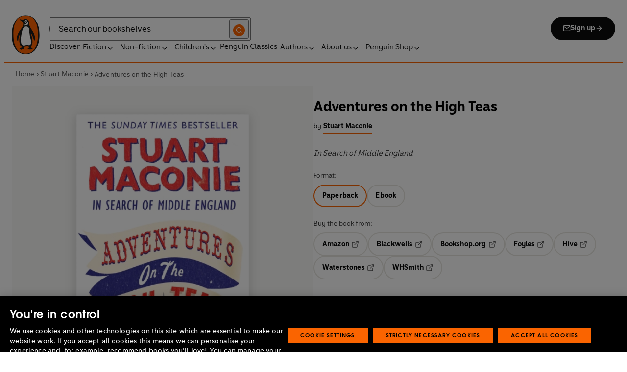

--- FILE ---
content_type: text/html; charset=utf-8
request_url: https://www.penguin.co.uk/books/403153/adventures-on-the-high-teas-by-stuart-maconie/9780091926519
body_size: 32574
content:
<!DOCTYPE html><html lang="en"><head><meta charSet="utf-8"/><meta name="viewport" content="width=device-width"/><title>Adventures on the High Teas</title><meta name="description" content="Everyone talks about &#x27;Middle England&#x27;. Sometimes they mean something bad, like a lynch mob of Daily Mail readers, and sometimes they mean something good, like a pint of ale in a sleepy Cotswold village in summer twilight. But just where and what is Middle England? Stuart Maconie didn&#x27;t know either, so he packed his Thermos and sandwiches and set off to find out...

Is Middle England about tradition and decency or closed minds and bigotry? Is it maypoles and evensong, or flooded market towns and binge drinkers in the park? And is Slough really as bad as Ricky Gervais and John Betjeman make out?  From Shakespeare to JK Rowling, Vaughan Williams to Craig David, William Morris to B&amp;amp;Q, Stuart Maconie leads the expedition, with plenty of stop-offs for tea and scones, to discover the truth."/><link href="https://www.penguin.co.uk/books/403153/adventures-on-the-high-teas-by-stuart-maconie/9780091926519" rel="canonical"/><meta property="og:title" content="Adventures on the High Teas"/><meta property="og:type" content="book"/><meta property="og:url" content="https://www.penguin.co.uk/books/403153/adventures-on-the-high-teas-by-stuart-maconie/9780091926519"/><meta property="og:image" content="https://cdn.penguin.co.uk/dam-assets/books/9780091926519/9780091926519-jacket-large.jpg"/><meta name="twitter:card" content="summary_large_image"/><meta name="author" content="Stuart Maconie"/><meta name="bookTitle" content="Adventures on the High Teas"/><meta name="brand" content="penguin"/><meta name="comingSoon" content="false"/><meta name="contributors" content="Stuart Maconie"/><meta name="coverImage" content="https://cdn.penguin.co.uk/dam-assets/books/9780091926519/9780091926519-jacket-large.jpg"/><meta name="CQTagsAsString" content="General &amp; World History,British &amp; Irish History,Society &amp; Culture,Travel Writing,Local &amp; Family History,Non-Fiction,Hobbies &amp; Leisure,History,Politics &amp; Society,Travel"/><meta name="division" content="Ebury+Quadrille"/><meta name="formatPrimary" content="Paperback"/><meta name="imprintDescription" content="Ebury Press"/><meta name="isbn" content="9780091926519"/><meta name="publicationDate" content="2010-03-04"/><meta name="searchTemplate" content="book"/><meta name="subTitle" content="In Search of Middle England"/><meta name="synopsis" content="Everyone talks about &#x27;Middle England&#x27;. Sometimes they mean something bad, like a lynch mob of Daily Mail readers, and sometimes they mean something good, like a pint of ale in a sleepy Cotswold village in summer twilight. But just where and what is Middle England? Stuart Maconie didn&#x27;t know either, so he packed his Thermos and sandwiches and set off to find out...

Is Middle England about tradition and decency or closed minds and bigotry? Is it maypoles and evensong, or flooded market towns and binge drinkers in the park? And is Slough really as bad as Ricky Gervais and John Betjeman make out?  From Shakespeare to JK Rowling, Vaughan Williams to Craig David, William Morris to B&amp;amp;Q, Stuart Maconie leads the expedition, with plenty of stop-offs for tea and scones, to discover the truth."/><meta name="template" content="book-page-template"/><meta name="workRefTitle" content="Adventures on the High Teas"/><link rel="preload" href="/fonts/Avenir-Next-LT-W01-Regular.woff2" as="font" type="font/woff2" crossorigin="anonymous"/><link rel="preload" href="/fonts/Avenir-Next-LT-W01-Medium.woff2" as="font" type="font/woff2" crossorigin="anonymous"/><link rel="preload" href="/fonts/Avenir-Next-LT-W01-Demi-Bold.woff2" as="font" type="font/woff2" crossorigin="anonymous"/><link rel="preload" href="/fonts/ITC-Avant-Garde-Gothic-W01-Medium.woff2" as="font" type="font/woff2" crossorigin="anonymous"/><link rel="preload" href="/fonts/ITC-Avant-Garde-Gothic-W01-Demi-Bold.woff2" as="font" type="font/woff2" crossorigin="anonymous"/><link rel="apple-touch-icon" sizes="180x180" href="/apple-touch-icon.png"/><link rel="icon" type="image/png" sizes="32x32" href="/favicon-32x32.png"/><link rel="icon" type="image/png" sizes="16x16" href="/favicon-16x16.png"/><link rel="manifest" href="/site.webmanifest" crossorigin="use-credentials"/><link rel="preload" as="image" imageSrcSet="/_next/image?url=https%3A%2F%2Fcdn.penguin.co.uk%2Fdam-assets%2Fbooks%2F9780091926519%2F9780091926519-jacket-large.jpg&amp;w=379&amp;q=100 1x, /_next/image?url=https%3A%2F%2Fcdn.penguin.co.uk%2Fdam-assets%2Fbooks%2F9780091926519%2F9780091926519-jacket-large.jpg&amp;w=819&amp;q=100 2x" fetchpriority="high"/><meta name="next-head-count" content="37"/><link data-next-font="" rel="preconnect" href="/" crossorigin="anonymous"/><script id="script-alloy-prehiding" data-nscript="beforeInteractive">!function(e,a,n,t){var i=e.head;if(i){if (a) return;var o=e.createElement('style');o.id='alloy-prehiding',o.innerText=n,i.appendChild(o),setTimeout(function(){o.parentNode&&o.parentNode.removeChild(o)},t)}}(document, document.location.href.indexOf('adobe_authoring_enabled') !== -1, '.personalization-container { opacity: 0 !important }', 3000);</script><link rel="preload" href="/_next/static/css/6801c10005d8b73a.css" as="style"/><link rel="stylesheet" href="/_next/static/css/6801c10005d8b73a.css" data-n-g=""/><link rel="preload" href="/_next/static/css/2b19a3ea482e879e.css" as="style"/><link rel="stylesheet" href="/_next/static/css/2b19a3ea482e879e.css" data-n-p=""/><link rel="preload" href="/_next/static/css/7fec9d0b7203f624.css" as="style"/><link rel="stylesheet" href="/_next/static/css/7fec9d0b7203f624.css" data-n-p=""/><noscript data-n-css=""></noscript><script defer="" nomodule="" src="/_next/static/chunks/polyfills-42372ed130431b0a.js"></script><script id="script-OtAutoBlock" src="https://cdn-ukwest.onetrust.com/consent/019adf71-9a5d-7b26-a54e-844548020da6/OtAutoBlock.js" defer="" data-nscript="beforeInteractive"></script><script id="script-otSDKStub" src="https://cdn-ukwest.onetrust.com/scripttemplates/otSDKStub.js" data-domain-script="019adf71-9a5d-7b26-a54e-844548020da6" defer="" data-nscript="beforeInteractive"></script><script id="script-new-relic-monitoring" src="/newrelicmonitoring.min.js" defer="" data-nscript="beforeInteractive"></script><script id="last-event-service-script" src="https://www.everestjs.net/static/le/last-event-tag-latest.min.js" defer="" data-nscript="beforeInteractive">
          if(&quot;undefined&quot; != typeof AdCloudEvent)
          stitchId = AdCloudEvent(&quot;16C821ED5433E9ED0A4C98A1@AdobeOrg&quot;, &quot;randomhouseglobalprod&quot;).generateRandomId();
        </script><script src="/_next/static/chunks/webpack-1f6df0d317deb43e.js" defer=""></script><script src="/_next/static/chunks/framework-945b357d4a851f4b.js" defer=""></script><script src="/_next/static/chunks/main-263dcd96f5202c52.js" defer=""></script><script src="/_next/static/chunks/pages/_app-c2d3a71701e98725.js" defer=""></script><script src="/_next/static/chunks/1219-4b7f22c858ea7567.js" defer=""></script><script src="/_next/static/chunks/3577-eb0c1b303aa813bc.js" defer=""></script><script src="/_next/static/chunks/8837-2dd78f5dc77f1e8d.js" defer=""></script><script src="/_next/static/chunks/5300-cea317c7f19fedb1.js" defer=""></script><script src="/_next/static/chunks/4028-98ac2e27e2228b33.js" defer=""></script><script src="/_next/static/chunks/pages/books/%5B...args%5D-fab3b5090ec4f445.js" defer=""></script><script src="/_next/static/6HMH-dL1I2agWXcr6y0EM/_buildManifest.js" defer=""></script><script src="/_next/static/6HMH-dL1I2agWXcr6y0EM/_ssgManifest.js" defer=""></script></head><body><div id="__next"><div class="books_book-page-container__zLvED"><div class="is-brand-penguin" aria-hidden="false" tabindex="0"><a class="skip-link" href="/books/403153/adventures-on-the-high-teas-by-stuart-maconie/9780091926519#main">Skip to Content</a><header class="Page_header__n_TzP SiteHeader_wrapper__FJMJ3"><div class="SiteHeader_container__SWf9N container_full__wdr7R"><a class="SiteHeader_logo__rW1jl theme_focus__EXHhZ" tabindex="0" aria-label="Home" role="link" data-track-exclude="true" href="/"><svg fill="none" viewBox="0 0 67 95" xmlns="http://www.w3.org/2000/svg" xmlns:xlink="http://www.w3.org/1999/xlink" role="img" focusable="false" aria-hidden="true"><title>Penguin Logo</title><mask id="logo-penguin_svg__a" height="95" maskUnits="userSpaceOnUse" width="67" x="0" y="0"><path clip-rule="evenodd" d="m0 .558594h66.7984v94.008406h-66.7984z" fill="#fff" fill-rule="evenodd"></path></mask><g mask="url(#logo-penguin_svg__a)"><path clip-rule="evenodd" d="m33.3186.558669c-31.97969.066441-33.3314149 39.947031-33.31857324 47.269631.04075834 22.2233 9.09245324 46.7878 33.48997324 46.7386 24.3902-.0458 33.3464-24.7967 33.3085-47.0189-.0145-7.3248-1.5064-47.052423-33.4799-46.989331" fill="#1c1c1b" fill-rule="evenodd"></path></g><g clip-rule="evenodd" fill-rule="evenodd"><path d="m33.4897 93.2297c-23.172.0474-29.42754-24.5974-29.46774-45.7069-.01284-6.9568-1.18478-45.80227 29.19134-45.86257 30.3745-.06198 29.5381 38.98727 29.561 45.94577.0379 21.1179-6.1071 45.5868-29.2846 45.6237" fill="#1c1c1b"></path><path d="m33.4897 93.2297c-23.172.0474-29.42754-24.5974-29.46774-45.7069-.01284-6.9568-1.18478-45.80227 29.19134-45.86257 30.3745-.06198 29.5381 38.98727 29.561 45.94577.0379 21.1179-6.1071 45.5868-29.2846 45.6237" fill="#ff6401"></path><path d="m48.7713 36.896c-2.7196-4.3411-6.5414-9.4655-6.9685-14.7339-.2663-3.3103-.0715-7.0093-2.2981-9.7368-.6499-.7995-1.5606-1.5298-2.4684-2.001-.9754-.50588-2.2205-.8286-3.3243-.8286-1.0329 0-2.072.16136-3.0591.4601-1.1725.3534-2.3339.771-3.551.9419-1.4098.1965-2.5438.1256-3.9173-.1798-.8191-.1831-1.0441-.2473-1.8632-.4243-.4522-.0983-1.6783-.45452-2.0691-.0721-.9241.9269 1.0357 2.0469 1.6242 2.4645 1.2841.9313 1.8145 1.2423 3.039 2.2948 1.651 1.436 2.9642 3.1451 3.47 5.2835.1429.6158.1915 1.2428.1971 1.8832.1228 9.2321-15.2872 18.2972-15.0767 34.6508.0715 5.7849 3.1591 6.7346 3.1217 3.5286-.0542-3.8089 1.2986-7.9233 2.7006-11.4547.325-.8158 1.3612-1.0614 1.129.3534-.3613 2.2389-1.2814 6.1143-1.1954 12.4318.0139 1.5243.1111 3.0619.3249 4.5778.1798 1.2094.4456 2.4142.7962 3.5962.297.9905.6829 1.9447 1.1613 2.8554.3892.7196.8364 1.4075 1.3641 2.0312.5142.6141 1.0686 1.0658 1.6906 1.5533.3612.2886.7699.5376.9441.9977.2513.6605-.6019.9291-1.0468 1.134-.4908.2205-.9202.4678-1.3842.6945-.6649.3227-1.3271.6706-1.9748 1.0263-.3964.2278-.8486.3612-1.2328.6281-.3796.2456-.5739.6599.0229.7481.268.0514.5583-.0251.8392-.0402.4651-.0145.9642-.0798 1.4092.0916.6041.2384.574.8169.5969 1.3791.0251.6119.4444.8096.9899.6611.6214-.1765 1.0586-.6589 1.5432-1.062.3546-.297.7449-.6041 1.153-.8135.8336-.4159 1.8269-.2764 2.7224-.2334.4942.0263 1.1954.2373 1.5985-.1658.4104-.4165.1134-1.1211-.0686-1.575-.1681-.4361-.3786-.8537-.5935-1.268-.1-.1899-.2373-.359-.3222-.555-.3451-.8062 2.4561-1.412 2.8598-1.5298 1.364-.3635 2.79-.6885 4.1914-.7985 1.3355-.1178 2.8062-.1256 4.0635.3959.5422.2256.9821.6097 1.3389 1.0642.2055.2484.6711 1.0011.2563 1.3076-.6471.4735-1.3205.8833-1.9436 1.3836-.3992.3076-.7811.6303-1.1211 1.0167-.2535.2814-.3222.7872.1921.7554.6811-.0313 1.3634-.0687 2.039-.072.4858-.0023 1.0111.067 1.4221.3428.665.4545.8107 1.4249 1.5639 1.7956.2077.105.4651.105.6901.0363.4941-.1536.7219-.665.9882-1.0642.2451-.3557.4908-.7135.8822-.9291.2412-.1323.5187-.1837.7956-.1837.4964 0 .9955.009 1.4919.0603.3936.0514.9285.2334 1.2763-.0318.6555-.5103-1.0736-1.6465-1.4215-1.8659-.7878-.4914-1.9145-1.0106-2.1624-2.0257-.2836-1.1909.2965-2.4321.8006-3.4801.5254-1.1122 1.2412-2.1306 1.6471-3.3008.3847-1.0709.6711-2.1865.8342-3.3193.8632-6.1841-.5751-12.7657-2.3785-18.6696-.2161-.7063-.4869-1.4103-.7013-2.1166-.3121-1.1156.7699-1.3796 1.3244-.297.5276 1.0468 3.9893 7.7016 5.0021 12.6468.637 3.1573 3.0116 3.2824 2.9424-2.3126-.0921-8.1115-3.1473-13.9695-6.8977-19.9314" fill="#1c1c1b"></path><path d="m45.9142 61.3073c.4193 4.0809.8716 11.1209-4.1115 11.3599-1.3205.0631-2.9626-.8604-5.4086-.6957-4.1495.2853-5.3851 1.8754-8.7753 1.2669-1.9425-.3445-3.3752-1.4417-4.1914-3.3216-.9258-2.1395-1.005-4.5627-1.1536-6.8602-.1563-2.565-.1563-5.1518-.0055-7.7195.1144-1.8554.3076-3.7068.5533-5.5532.4059-3.0625 1.0563-6.0842 1.7548-9.0902.6114-2.6482 1.2535-5.3042 2.3975-7.7927.8392-1.8146 2.0842-3.5638 3.9323-4.4896 2.0134-1.0066 4.8318-1.0809 6.8128-.0681 4.4851 2.3004 4.3746 7.6531 4.5175 12.0025.1133 3.3506.5276 6.7927 1.1362 10.088.6639 3.6621 2.1546 7.1483 2.5415 10.8735" fill="#fff"></path><path d="m38.6603 16.4264c.919 1.0754.862 5.5158-.6444 7.0535-.8771.9017-2.3667 1.0184-3.5387 1.1853-1.2987.1843-2.5689.4701-3.8502.7895-1.2206.2976-1.1357-.9922.0379-1.9151 1.7549-1.3752 6.1584-1.9854 7.2198-7.1132.0369-.1943.2513-.6141.7756 0" fill="#fff"></path><path d="m32.2771 17.59c1.2261.7995 2.9815.2825 3.915-1.1558.9336-1.4382.6957-3.25-.5371-4.0501-1.2289-.7951-2.9871-.2792-3.9234 1.1569-.9307 1.4299-.6879 3.2467.5455 4.049" fill="#fff"></path><path d="m33.4357 14.7944c.4534-.6751 1.2669-.9224 1.809-.555.5327.3685.5969 1.2104.1363 1.8877-.4584.6728-1.2663.9212-1.8035.5561-.5427-.3707-.6018-1.2161-.1418-1.8888" fill="#1c1c1b"></path></g></svg></a><div class="SiteHeader_right-wrapper__Hb_4M"><div class="SiteHeader_search-bar__HTc_Q"><div class="SiteHeader_form-wrapper__uz6FD"><div class="SiteHeader_form-inner-wrapper__hV26U"><form class="SiteHeader_form__oAJsD" name="search-form" action="/search-results" method="GET"><label class="screen-reader-text" for="header-search-input">Search</label><input class="SiteHeader_input__h7Dj2" id="header-search-input" type="search" autoCorrect="off" autoCapitalize="none" spellcheck="false" name="q" placeholder="Search our bookshelves" aria-autocomplete="list" aria-haspopup="true" aria-controls="search-dropdown" value=""/><button type="submit" class="SiteHeader_search-icon__EIDe1" aria-label="Search"><svg width="40" height="40" viewBox="0 0 40 40" fill="none" xmlns="http://www.w3.org/2000/svg" focusable="false" aria-hidden="true"><circle cx="20" cy="20" r="20" fill="#FA6400"></circle><path fill-rule="evenodd" clip-rule="evenodd" d="M19 12a7 7 0 1 0 4.856 12.041 1 1 0 0 1 .185-.185A7 7 0 0 0 19 12m7.032 12.618A9 9 0 1 0 19 28a8.96 8.96 0 0 0 5.618-1.968l3.675 3.675a1 1 0 0 0 1.414-1.414z" fill="#fff"></path></svg></button></form></div></div><a class="SiteHeader_signup-icon-button__IFKJx" tabindex="0" aria-label="Signup" role="link" href="/discover/newsletters/penguin"><svg width="16" height="16" viewBox="0 0 16 16" fill="none" xmlns="http://www.w3.org/2000/svg" focusable="false" aria-hidden="true"><path fill-rule="evenodd" clip-rule="evenodd" d="m2.071 3.703 5.93 4.15 5.928-4.15a.67.67 0 0 0-.596-.37H2.667a.67.67 0 0 0-.596.37m11.93 1.577-5.62 3.933a.67.67 0 0 1-.764 0L2 5.28V12a.67.67 0 0 0 .667.667h10.666A.67.67 0 0 0 14 12zM.666 4c0-1.102.898-2 2-2h10.666c1.102 0 2 .898 2 2v8c0 1.101-.898 2-2 2H2.667c-1.102 0-2-.899-2-2z" fill="#fff"></path></svg> <!-- -->Sign up<svg width="16" height="16" viewBox="0 0 16 16" fill="none" xmlns="http://www.w3.org/2000/svg" focusable="false" aria-hidden="true"><path fill-rule="evenodd" clip-rule="evenodd" d="M7.529 2.862c.26-.26.682-.26.942 0l4.667 4.667c.26.26.26.682 0 .942l-4.667 4.667a.667.667 0 1 1-.942-.943l3.528-3.528H3.333a.667.667 0 0 1 0-1.334h7.724L7.53 3.805a.667.667 0 0 1 0-.943" fill="currentColor"></path></svg></a></div><nav aria-label="Main" class="Nav_nav__6Jhmc"><a class="Nav_menu-button__FfaoR theme_focus__EXHhZ" type="button" aria-label="Signup" href="/discover/newsletters/penguin"><svg width="16" height="16" viewBox="0 0 16 16" fill="none" xmlns="http://www.w3.org/2000/svg" focusable="false" aria-hidden="true"><path fill-rule="evenodd" clip-rule="evenodd" d="m2.071 3.703 5.93 4.15 5.928-4.15a.67.67 0 0 0-.596-.37H2.667a.67.67 0 0 0-.596.37m11.93 1.577-5.62 3.933a.67.67 0 0 1-.764 0L2 5.28V12a.67.67 0 0 0 .667.667h10.666A.67.67 0 0 0 14 12zM.666 4c0-1.102.898-2 2-2h10.666c1.102 0 2 .898 2 2v8c0 1.101-.898 2-2 2H2.667c-1.102 0-2-.899-2-2z" fill="#fff"></path></svg><div class="Nav_menu-text__ENsQq">Sign up</div></a><button type="button" aria-label="Menu" aria-expanded="false" class="Nav_menu-button__FfaoR theme_focus__EXHhZ"><svg width="25" height="24" viewBox="0 0 25 24" fill="none" xmlns="http://www.w3.org/2000/svg" focusable="false" aria-hidden="true"><path fill-rule="evenodd" clip-rule="evenodd" d="M2.5 6a1 1 0 0 1 1-1h18a1 1 0 1 1 0 2h-18a1 1 0 0 1-1-1m0 6a1 1 0 0 1 1-1h18a1 1 0 1 1 0 2h-18a1 1 0 0 1-1-1m0 6a1 1 0 0 1 1-1h18a1 1 0 1 1 0 2h-18a1 1 0 0 1-1-1" fill="#3B3B3B"></path></svg><div class="Nav_menu-text__ENsQq">Menu</div></button><ul role="list" class="Nav_menu__kBa6x" aria-hidden="true"><li class="NavItem_root__CjezV"><a class="NavItem_nav-item__UhNYV class-one class-two" id="cG9zdDozMzMyMg" data-track-exclude="true" href="/discover">Discover</a></li><li class="NavItem_root__CjezV"><button type="button" class="NavItem_nav-item__UhNYV" aria-expanded="false" id="cG9zdDo3ODg0OA" aria-label="Fiction"><span class="">Fiction</span><svg width="16" height="16" viewBox="0 0 16 16" fill="none" xmlns="http://www.w3.org/2000/svg" focusable="false" aria-hidden="true"><path fill-rule="evenodd" clip-rule="evenodd" d="M7.529 2.862c.26-.26.682-.26.942 0l4.667 4.667c.26.26.26.682 0 .942l-4.667 4.667a.667.667 0 1 1-.942-.943l3.528-3.528H3.333a.667.667 0 0 1 0-1.334h7.724L7.53 3.805a.667.667 0 0 1 0-.943" fill="currentColor"></path></svg><div class="NavItem_chevron-icon__JiWH1 "><svg width="16" height="16" viewBox="0 0 16 16" fill="none" xmlns="http://www.w3.org/2000/svg" focusable="false" aria-hidden="true"><path fill-rule="evenodd" clip-rule="evenodd" d="M7.529 5.529c.26-.26.682-.26.942 0l4 4a.667.667 0 1 1-.943.942L8 6.943 4.47 10.47a.667.667 0 1 1-.942-.942z" fill="#0B0C0C"></path></svg></div></button></li><li class="NavItem_root__CjezV"><button type="button" class="NavItem_nav-item__UhNYV" aria-expanded="false" id="cG9zdDo3ODc5Mw" aria-label="Non-fiction"><span class="">Non-fiction</span><svg width="16" height="16" viewBox="0 0 16 16" fill="none" xmlns="http://www.w3.org/2000/svg" focusable="false" aria-hidden="true"><path fill-rule="evenodd" clip-rule="evenodd" d="M7.529 2.862c.26-.26.682-.26.942 0l4.667 4.667c.26.26.26.682 0 .942l-4.667 4.667a.667.667 0 1 1-.942-.943l3.528-3.528H3.333a.667.667 0 0 1 0-1.334h7.724L7.53 3.805a.667.667 0 0 1 0-.943" fill="currentColor"></path></svg><div class="NavItem_chevron-icon__JiWH1 "><svg width="16" height="16" viewBox="0 0 16 16" fill="none" xmlns="http://www.w3.org/2000/svg" focusable="false" aria-hidden="true"><path fill-rule="evenodd" clip-rule="evenodd" d="M7.529 5.529c.26-.26.682-.26.942 0l4 4a.667.667 0 1 1-.943.942L8 6.943 4.47 10.47a.667.667 0 1 1-.942-.942z" fill="#0B0C0C"></path></svg></div></button></li><li class="NavItem_root__CjezV"><button type="button" class="NavItem_nav-item__UhNYV" aria-expanded="false" id="cG9zdDo3ODgwNg" aria-label="Children&#x27;s"><span class="">Children's</span><svg width="16" height="16" viewBox="0 0 16 16" fill="none" xmlns="http://www.w3.org/2000/svg" focusable="false" aria-hidden="true"><path fill-rule="evenodd" clip-rule="evenodd" d="M7.529 2.862c.26-.26.682-.26.942 0l4.667 4.667c.26.26.26.682 0 .942l-4.667 4.667a.667.667 0 1 1-.942-.943l3.528-3.528H3.333a.667.667 0 0 1 0-1.334h7.724L7.53 3.805a.667.667 0 0 1 0-.943" fill="currentColor"></path></svg><div class="NavItem_chevron-icon__JiWH1 "><svg width="16" height="16" viewBox="0 0 16 16" fill="none" xmlns="http://www.w3.org/2000/svg" focusable="false" aria-hidden="true"><path fill-rule="evenodd" clip-rule="evenodd" d="M7.529 5.529c.26-.26.682-.26.942 0l4 4a.667.667 0 1 1-.943.942L8 6.943 4.47 10.47a.667.667 0 1 1-.942-.942z" fill="#0B0C0C"></path></svg></div></button></li><li class="NavItem_root__CjezV"><a class="NavItem_nav-item__UhNYV" id="cG9zdDo4MTIyNA" data-track-exclude="true" href="/penguin-classics">Penguin Classics</a></li><li class="NavItem_root__CjezV"><button type="button" class="NavItem_nav-item__UhNYV" aria-expanded="false" id="cG9zdDozMzM2NA" aria-label="Authors"><span class="">Authors</span><svg width="16" height="16" viewBox="0 0 16 16" fill="none" xmlns="http://www.w3.org/2000/svg" focusable="false" aria-hidden="true"><path fill-rule="evenodd" clip-rule="evenodd" d="M7.529 2.862c.26-.26.682-.26.942 0l4.667 4.667c.26.26.26.682 0 .942l-4.667 4.667a.667.667 0 1 1-.942-.943l3.528-3.528H3.333a.667.667 0 0 1 0-1.334h7.724L7.53 3.805a.667.667 0 0 1 0-.943" fill="currentColor"></path></svg><div class="NavItem_chevron-icon__JiWH1 "><svg width="16" height="16" viewBox="0 0 16 16" fill="none" xmlns="http://www.w3.org/2000/svg" focusable="false" aria-hidden="true"><path fill-rule="evenodd" clip-rule="evenodd" d="M7.529 5.529c.26-.26.682-.26.942 0l4 4a.667.667 0 1 1-.943.942L8 6.943 4.47 10.47a.667.667 0 1 1-.942-.942z" fill="#0B0C0C"></path></svg></div></button></li><li class="NavItem_root__CjezV"><button type="button" class="NavItem_nav-item__UhNYV" aria-expanded="false" id="cG9zdDozMzM4Mw" aria-label="About us"><span class="">About us</span><svg width="16" height="16" viewBox="0 0 16 16" fill="none" xmlns="http://www.w3.org/2000/svg" focusable="false" aria-hidden="true"><path fill-rule="evenodd" clip-rule="evenodd" d="M7.529 2.862c.26-.26.682-.26.942 0l4.667 4.667c.26.26.26.682 0 .942l-4.667 4.667a.667.667 0 1 1-.942-.943l3.528-3.528H3.333a.667.667 0 0 1 0-1.334h7.724L7.53 3.805a.667.667 0 0 1 0-.943" fill="currentColor"></path></svg><div class="NavItem_chevron-icon__JiWH1 "><svg width="16" height="16" viewBox="0 0 16 16" fill="none" xmlns="http://www.w3.org/2000/svg" focusable="false" aria-hidden="true"><path fill-rule="evenodd" clip-rule="evenodd" d="M7.529 5.529c.26-.26.682-.26.942 0l4 4a.667.667 0 1 1-.943.942L8 6.943 4.47 10.47a.667.667 0 1 1-.942-.942z" fill="#0B0C0C"></path></svg></div></button></li><li class="NavItem_root__CjezV"><button type="button" class="NavItem_nav-item__UhNYV" aria-expanded="false" id="cG9zdDozMzQyNA" aria-label="Penguin Shop"><span class="">Penguin Shop</span><svg width="16" height="16" viewBox="0 0 16 16" fill="none" xmlns="http://www.w3.org/2000/svg" focusable="false" aria-hidden="true"><path fill-rule="evenodd" clip-rule="evenodd" d="M7.529 2.862c.26-.26.682-.26.942 0l4.667 4.667c.26.26.26.682 0 .942l-4.667 4.667a.667.667 0 1 1-.942-.943l3.528-3.528H3.333a.667.667 0 0 1 0-1.334h7.724L7.53 3.805a.667.667 0 0 1 0-.943" fill="currentColor"></path></svg><div class="NavItem_chevron-icon__JiWH1 "><svg width="16" height="16" viewBox="0 0 16 16" fill="none" xmlns="http://www.w3.org/2000/svg" focusable="false" aria-hidden="true"><path fill-rule="evenodd" clip-rule="evenodd" d="M7.529 5.529c.26-.26.682-.26.942 0l4 4a.667.667 0 1 1-.943.942L8 6.943 4.47 10.47a.667.667 0 1 1-.942-.942z" fill="#0B0C0C"></path></svg></div></button></li></ul></nav></div></div><div class="SiteHeader_mobile-menu__5_qK1"><div class="container-wrapper SiteHeader_container-wrapper__B5_qv"><div class="SiteHeader_form-wrapper__uz6FD"><div class="SiteHeader_form-inner-wrapper__hV26U"><form class="SiteHeader_form__oAJsD" name="search-form" action="/search-results" method="GET"><label class="screen-reader-text" for="header-search-input">Search</label><input class="SiteHeader_input__h7Dj2" id="header-search-input" type="search" autoCorrect="off" autoCapitalize="none" spellcheck="false" name="q" placeholder="Search our bookshelves" aria-autocomplete="list" aria-haspopup="true" aria-controls="search-dropdown" value=""/><button type="submit" class="SiteHeader_search-icon__EIDe1" aria-label="Search"><svg width="40" height="40" viewBox="0 0 40 40" fill="none" xmlns="http://www.w3.org/2000/svg" focusable="false" aria-hidden="true"><circle cx="20" cy="20" r="20" fill="#FA6400"></circle><path fill-rule="evenodd" clip-rule="evenodd" d="M19 12a7 7 0 1 0 4.856 12.041 1 1 0 0 1 .185-.185A7 7 0 0 0 19 12m7.032 12.618A9 9 0 1 0 19 28a8.96 8.96 0 0 0 5.618-1.968l3.675 3.675a1 1 0 0 0 1.414-1.414z" fill="#fff"></path></svg></button></form></div></div></div></div></header><section class="BreadCrumbs_wrapper__cVI34 fullwidth-wrapper"><div class="container-wrapper"><ul class="BreadCrumbs_list__WUOzs" role="list"><li><a class="BreadCrumbs_hoverlink__sMwxy" href="/">Home</a></li><li class="BreadCrumbs_separator__cqhe7"><svg width="12" height="13" viewBox="0 0 12 13" fill="none" xmlns="http://www.w3.org/2000/svg" focusable="false" aria-hidden="true" class="BreadCrumbs_arrow-left__7Gjc6"><path fill-rule="evenodd" clip-rule="evenodd" d="M4.146 3.566a.5.5 0 0 1 .708 0l3 3a.5.5 0 0 1 0 .708l-3 3a.5.5 0 0 1-.708-.708L6.793 6.92 4.146 4.274a.5.5 0 0 1 0-.708" fill="#4D4D4D"></path></svg></li><li><a class="BreadCrumbs_hoverlink__sMwxy" href="/authors/218504/stuart-maconie">Stuart Maconie</a></li><li class="BreadCrumbs_separator__cqhe7"><svg width="12" height="13" viewBox="0 0 12 13" fill="none" xmlns="http://www.w3.org/2000/svg" focusable="false" aria-hidden="true" class="BreadCrumbs_arrow-left__7Gjc6"><path fill-rule="evenodd" clip-rule="evenodd" d="M4.146 3.566a.5.5 0 0 1 .708 0l3 3a.5.5 0 0 1 0 .708l-3 3a.5.5 0 0 1-.708-.708L6.793 6.92 4.146 4.274a.5.5 0 0 1 0-.708" fill="#4D4D4D"></path></svg></li><li><span class="">Adventures on the High Teas</span></li></ul></div><script type="application/ld+json">{"@context":"https://schema.org","@type":"BreadcrumbList","itemListElement":[{"@type":"ListItem","position":1,"name":"Home","item":"https://www.penguin.co.uk/"},{"@type":"ListItem","position":2,"name":"Stuart Maconie","item":"https://www.penguin.co.uk/authors/218504/stuart-maconie"},{"@type":"ListItem","position":3,"name":"Adventures on the High Teas","item":"https://www.penguin.co.uk/books/403153/adventures-on-the-high-teas-by-stuart-maconie/9780091926519"}]}</script></section><main id="main" class="Page_main__2fhwn"><div class="books_wrapper__LSQRf"><section class="books_about-book-section__s7jrV"><div class="books_container__K63E6 container_full__wdr7R"><div class="books_left-column__JN1bp"><div class="books_secondary-bg__uSmph"><div class="books_inner-content__f36zr"><aside class="books_book-details__Khg_X"><div><div class="BookImage_wrapper__T6d1O shadow BookImage_shadow__ppZnm"><img alt="Book cover of Adventures on the High Teas by Stuart Maconie" fetchpriority="high" width="318" height="500" decoding="async" data-nimg="1" style="color:transparent;width:100%;height:auto" srcSet="/_next/image?url=https%3A%2F%2Fcdn.penguin.co.uk%2Fdam-assets%2Fbooks%2F9780091926519%2F9780091926519-jacket-large.jpg&amp;w=379&amp;q=100 1x, /_next/image?url=https%3A%2F%2Fcdn.penguin.co.uk%2Fdam-assets%2Fbooks%2F9780091926519%2F9780091926519-jacket-large.jpg&amp;w=819&amp;q=100 2x" src="/_next/image?url=https%3A%2F%2Fcdn.penguin.co.uk%2Fdam-assets%2Fbooks%2F9780091926519%2F9780091926519-jacket-large.jpg&amp;w=819&amp;q=100"/></div></div><div class="books_release-date__7wdjk"></div></aside></div></div></div><div class="books_right-column__zGVRF"><div class="books_inner-content__f36zr"><header class="books_book-header__ZApNT"><div class="BookTitle_wrapper__36A_C"><h1 class="BookTitle_title__j7U2c">Adventures on the High Teas</h1></div><div class="books_authors-name-group__38gQv"><span class="books_authors-by__VLeC7">by</span><span class="BookByline_secondary__jiAxT"><span class="BookByline_name__2MLAE"><span class="BookByline_primary-authors__gY8ML"><a class="BookByline_link__lPu30 text_brand-link-styles__RiWBF" href="/authors/218504/stuart-maconie"><span class="">Stuart Maconie</span></a></span></span></span></div><div class="BookTitle_wrapper__36A_C"><h2 class="BookTitle_subtitle__M1GIW">In Search of Middle England</h2></div></header><div class="books_affiliate-links__p7IAv"><div class="RetailerButtons_wrapper__EBShe"><h2 class="RetailerButtons_title__nRPu2">Format:</h2><div class="RetailerButtons_buttons__ySloD"><a class="RetailerButtons_cta-primary__JJn5l RetailerButtons_current__7aYYr" href="/books/403153/adventures-on-the-high-teas-by-stuart-maconie/9780091926519">Paperback</a><a class="RetailerButtons_cta-primary__JJn5l" href="/books/403153/adventures-on-the-high-teas-by-stuart-maconie/9781407026985">Ebook</a></div><h2 class="RetailerButtons_title__nRPu2">Buy the book from:</h2><div class="RetailerButtons_buttons__ySloD RetailerButtons_btn-group__bp0nM"><a class="RetailerButtons_cta-primary__JJn5l" target="_blank" tabindex="0" role="link" href="https://www.amazon.co.uk/gp/product/0091926513?tag=prhmarketing2552-21"><span class="RetailerButtons_text__bPAIe">Amazon</span><span class="RetailerButtons_icon__03IpX"><svg width="16" height="16" viewBox="0 0 16 16" fill="none" xmlns="http://www.w3.org/2000/svg" focusable="false" aria-hidden="true"><path fill-rule="evenodd" clip-rule="evenodd" d="M10 2.667a.667.667 0 0 1 0-1.333h4c.368 0 .667.298.667.666v4a.667.667 0 0 1-1.334 0V3.61L7.138 9.805a.667.667 0 1 1-.943-.943l6.195-6.195zm-6.667 2a.667.667 0 0 0-.666.667v7.333a.667.667 0 0 0 .666.667h7.334a.666.666 0 0 0 .666-.667v-4a.667.667 0 1 1 1.334 0v4a2 2 0 0 1-2 2H3.333a2 2 0 0 1-2-2V5.334a2 2 0 0 1 2-2h4a.667.667 0 1 1 0 1.333z" fill="currentcolor"></path></svg><span class="screen-reader-text">Opens in a new tab</span></span></a><a class="RetailerButtons_cta-primary__JJn5l" target="_blank" tabindex="0" role="link" href="https://blackwells.co.uk/bookshop/product/9780091926519?a_aid=prh"><span class="RetailerButtons_text__bPAIe">Blackwells</span><span class="RetailerButtons_icon__03IpX"><svg width="16" height="16" viewBox="0 0 16 16" fill="none" xmlns="http://www.w3.org/2000/svg" focusable="false" aria-hidden="true"><path fill-rule="evenodd" clip-rule="evenodd" d="M10 2.667a.667.667 0 0 1 0-1.333h4c.368 0 .667.298.667.666v4a.667.667 0 0 1-1.334 0V3.61L7.138 9.805a.667.667 0 1 1-.943-.943l6.195-6.195zm-6.667 2a.667.667 0 0 0-.666.667v7.333a.667.667 0 0 0 .666.667h7.334a.666.666 0 0 0 .666-.667v-4a.667.667 0 1 1 1.334 0v4a2 2 0 0 1-2 2H3.333a2 2 0 0 1-2-2V5.334a2 2 0 0 1 2-2h4a.667.667 0 1 1 0 1.333z" fill="currentcolor"></path></svg><span class="screen-reader-text">Opens in a new tab</span></span></a><a class="RetailerButtons_cta-primary__JJn5l" target="_blank" tabindex="0" role="link" href="https://uk.bookshop.org/a/447/9780091926519?utm=penguinbookpage"><span class="RetailerButtons_text__bPAIe">Bookshop.org</span><span class="RetailerButtons_icon__03IpX"><svg width="16" height="16" viewBox="0 0 16 16" fill="none" xmlns="http://www.w3.org/2000/svg" focusable="false" aria-hidden="true"><path fill-rule="evenodd" clip-rule="evenodd" d="M10 2.667a.667.667 0 0 1 0-1.333h4c.368 0 .667.298.667.666v4a.667.667 0 0 1-1.334 0V3.61L7.138 9.805a.667.667 0 1 1-.943-.943l6.195-6.195zm-6.667 2a.667.667 0 0 0-.666.667v7.333a.667.667 0 0 0 .666.667h7.334a.666.666 0 0 0 .666-.667v-4a.667.667 0 1 1 1.334 0v4a2 2 0 0 1-2 2H3.333a2 2 0 0 1-2-2V5.334a2 2 0 0 1 2-2h4a.667.667 0 1 1 0 1.333z" fill="currentcolor"></path></svg><span class="screen-reader-text">Opens in a new tab</span></span></a><a class="RetailerButtons_cta-primary__JJn5l" target="_blank" tabindex="0" role="link" href="https://www.foyles.co.uk/book/9780091926519"><span class="RetailerButtons_text__bPAIe">Foyles</span><span class="RetailerButtons_icon__03IpX"><svg width="16" height="16" viewBox="0 0 16 16" fill="none" xmlns="http://www.w3.org/2000/svg" focusable="false" aria-hidden="true"><path fill-rule="evenodd" clip-rule="evenodd" d="M10 2.667a.667.667 0 0 1 0-1.333h4c.368 0 .667.298.667.666v4a.667.667 0 0 1-1.334 0V3.61L7.138 9.805a.667.667 0 1 1-.943-.943l6.195-6.195zm-6.667 2a.667.667 0 0 0-.666.667v7.333a.667.667 0 0 0 .666.667h7.334a.666.666 0 0 0 .666-.667v-4a.667.667 0 1 1 1.334 0v4a2 2 0 0 1-2 2H3.333a2 2 0 0 1-2-2V5.334a2 2 0 0 1 2-2h4a.667.667 0 1 1 0 1.333z" fill="currentcolor"></path></svg><span class="screen-reader-text">Opens in a new tab</span></span></a><a class="RetailerButtons_cta-primary__JJn5l" target="_blank" tabindex="0" role="link" href="https://track.webgains.com/click.html?wgcampaignid=1304995&amp;wgprogramid=10671&amp;clickref=book-page&amp;wgtarget=http://www.hive.co.uk/Search?keyword=9780091926519"><span class="RetailerButtons_text__bPAIe">Hive</span><span class="RetailerButtons_icon__03IpX"><svg width="16" height="16" viewBox="0 0 16 16" fill="none" xmlns="http://www.w3.org/2000/svg" focusable="false" aria-hidden="true"><path fill-rule="evenodd" clip-rule="evenodd" d="M10 2.667a.667.667 0 0 1 0-1.333h4c.368 0 .667.298.667.666v4a.667.667 0 0 1-1.334 0V3.61L7.138 9.805a.667.667 0 1 1-.943-.943l6.195-6.195zm-6.667 2a.667.667 0 0 0-.666.667v7.333a.667.667 0 0 0 .666.667h7.334a.666.666 0 0 0 .666-.667v-4a.667.667 0 1 1 1.334 0v4a2 2 0 0 1-2 2H3.333a2 2 0 0 1-2-2V5.334a2 2 0 0 1 2-2h4a.667.667 0 1 1 0 1.333z" fill="currentcolor"></path></svg><span class="screen-reader-text">Opens in a new tab</span></span></a><a class="RetailerButtons_cta-primary__JJn5l" target="_blank" tabindex="0" role="link" href="https://www.awin1.com/cread.php?awinmid=3787&amp;awinaffid=117976&amp;clickref=penguin-book-page&amp;p=http%3A%2F%2Fwww.waterstones.com%2Fbook%2F9780091926519"><span class="RetailerButtons_text__bPAIe">Waterstones</span><span class="RetailerButtons_icon__03IpX"><svg width="16" height="16" viewBox="0 0 16 16" fill="none" xmlns="http://www.w3.org/2000/svg" focusable="false" aria-hidden="true"><path fill-rule="evenodd" clip-rule="evenodd" d="M10 2.667a.667.667 0 0 1 0-1.333h4c.368 0 .667.298.667.666v4a.667.667 0 0 1-1.334 0V3.61L7.138 9.805a.667.667 0 1 1-.943-.943l6.195-6.195zm-6.667 2a.667.667 0 0 0-.666.667v7.333a.667.667 0 0 0 .666.667h7.334a.666.666 0 0 0 .666-.667v-4a.667.667 0 1 1 1.334 0v4a2 2 0 0 1-2 2H3.333a2 2 0 0 1-2-2V5.334a2 2 0 0 1 2-2h4a.667.667 0 1 1 0 1.333z" fill="currentcolor"></path></svg><span class="screen-reader-text">Opens in a new tab</span></span></a><a class="RetailerButtons_cta-primary__JJn5l" target="_blank" tabindex="0" role="link" href="https://www.awin1.com/cread.php?awinmid=3017&amp;awinaffid=117976&amp;clickref=penguin-book-page&amp;ued=https://www.whsmith.co.uk/products/book/9780091926519.html"><span class="RetailerButtons_text__bPAIe">WHSmith</span><span class="RetailerButtons_icon__03IpX"><svg width="16" height="16" viewBox="0 0 16 16" fill="none" xmlns="http://www.w3.org/2000/svg" focusable="false" aria-hidden="true"><path fill-rule="evenodd" clip-rule="evenodd" d="M10 2.667a.667.667 0 0 1 0-1.333h4c.368 0 .667.298.667.666v4a.667.667 0 0 1-1.334 0V3.61L7.138 9.805a.667.667 0 1 1-.943-.943l6.195-6.195zm-6.667 2a.667.667 0 0 0-.666.667v7.333a.667.667 0 0 0 .666.667h7.334a.666.666 0 0 0 .666-.667v-4a.667.667 0 1 1 1.334 0v4a2 2 0 0 1-2 2H3.333a2 2 0 0 1-2-2V5.334a2 2 0 0 1 2-2h4a.667.667 0 1 1 0 1.333z" fill="currentcolor"></path></svg><span class="screen-reader-text">Opens in a new tab</span></span></a></div></div></div><div class="Synopsis_wrapper__fYU_w"><div class="Synopsis_synopsis__S3HlC Synopsis_clamp__tBoqj"><div class="">Everyone talks about 'Middle England'. Sometimes they mean something bad, like a lynch mob of Daily Mail readers, and sometimes they mean something good, like a pint of ale in a sleepy Cotswold village in summer twilight. But just where and what is Middle England? Stuart Maconie didn't know either, so he packed his Thermos and sandwiches and set off to find out...<br>
<br>
Is Middle England about tradition and decency or closed minds and bigotry? Is it maypoles and evensong, or flooded market towns and binge drinkers in the park? And is Slough really as bad as Ricky Gervais and John Betjeman make out?  From Shakespeare to JK Rowling, Vaughan Williams to Craig David, William Morris to B&amp;Q, Stuart Maconie leads the expedition, with plenty of stop-offs for tea and scones, to discover the truth.</div></div><button type="button" class="Button_button__OFOdO Button_tertiary__aQpfe Button_medium__HON9C Synopsis_synopsis-btn__j3y7R"><div class="Button_wrap__CStL3">Read more</div></button></div></div></div></div></section><div class="books_spiral-background__TtCq_ books_secondary-bg__uSmph"><section class="books_review-author-section__Xz6sD"><div class="books_container__K63E6 container_full__wdr7R"><div class="books_inner-row__Fo7UV"><div class="books_item__DDaXp"><div class="Reviews_wrapper__Jo_Jv"><div class="Reviews_container__uxwhj"><div class="Slider_slider-container__8DUuO"><div class="slick-slider Slider_slick-slides__DR_VS slick-initialized" dir="ltr"><div class="slick-list"><div class="slick-track" style="width:700%;left:0%"><div data-index="0" class="slick-slide slick-active slick-current" tabindex="-1" aria-hidden="false" style="outline:none;width:14.285714285714286%"><div><div class="Reviews_review__qLN1V" tabindex="-1" style="width:100%;display:inline-block"><blockquote class="Reviews_review-body__9jZY_ text_base-text-styles__hapum text_rich-text__tIUji"><div class="Reviews_review-content__chZl4"><h2 class="Reviews_quote__K8vJr"><i>Adventures on the High Teas</i> is magnificent: sprawling in its research, illuminating, quirky, saddening, fun, often angry and always intensely readable.</h2></div><cite class="Reviews_name__NzxZq">Observer</cite></blockquote></div></div></div><div data-index="1" class="slick-slide" tabindex="-1" aria-hidden="true" style="outline:none;width:14.285714285714286%"><div><div class="Reviews_review__qLN1V" tabindex="-1" style="width:100%;display:inline-block"><blockquote class="Reviews_review-body__9jZY_ text_base-text-styles__hapum text_rich-text__tIUji"><div class="Reviews_review-content__chZl4"><h2 class="Reviews_quote__K8vJr">Stuart Maconie discovers whether Middle England is a place or a feeling... all described with his usual charm and wit.</h2></div><cite class="Reviews_name__NzxZq">Lonely Planet</cite></blockquote></div></div></div><div data-index="2" class="slick-slide" tabindex="-1" aria-hidden="true" style="outline:none;width:14.285714285714286%"><div><div class="Reviews_review__qLN1V" tabindex="-1" style="width:100%;display:inline-block"><blockquote class="Reviews_review-body__9jZY_ text_base-text-styles__hapum text_rich-text__tIUji"><div class="Reviews_review-content__chZl4"><h2 class="Reviews_quote__K8vJr">Maconie's gift is finding beauty in the most unexpected places and after reading this you'll want to call up Google maps and plan your own journey. It's a wonderfully enriching read.</h2></div><cite class="Reviews_name__NzxZq">News of the World</cite></blockquote></div></div></div><div data-index="3" class="slick-slide" tabindex="-1" aria-hidden="true" style="outline:none;width:14.285714285714286%"><div><div class="Reviews_review__qLN1V" tabindex="-1" style="width:100%;display:inline-block"><blockquote class="Reviews_review-body__9jZY_ text_base-text-styles__hapum text_rich-text__tIUji"><div class="Reviews_review-content__chZl4"><h2 class="Reviews_quote__K8vJr">Taken as a whole, the book amounts to a time capsule of England as it is now; it is, in its quirky offbeat way, a celebration of this country's extra-ordinary capacity to accomodate change while remaining essentially the same.</h2></div><cite class="Reviews_name__NzxZq">Craig Brown, Mail on Sunday</cite></blockquote></div></div></div><div data-index="4" class="slick-slide" tabindex="-1" aria-hidden="true" style="outline:none;width:14.285714285714286%"><div><div class="Reviews_review__qLN1V" tabindex="-1" style="width:100%;display:inline-block"><blockquote class="Reviews_review-body__9jZY_ text_base-text-styles__hapum text_rich-text__tIUji"><div class="Reviews_review-content__chZl4"><h2 class="Reviews_quote__K8vJr">It is these juxtapositions of the high and the low, the hip and the furiously unfashionable, or, if you like, the sublime and the ridiculous, that make Maconie such an entertaining tour guide.</h2></div><cite class="Reviews_name__NzxZq">Craig Brown, Mail on Sunday</cite></blockquote></div></div></div><div data-index="5" class="slick-slide" tabindex="-1" aria-hidden="true" style="outline:none;width:14.285714285714286%"><div><div class="Reviews_review__qLN1V" tabindex="-1" style="width:100%;display:inline-block"><blockquote class="Reviews_review-body__9jZY_ text_base-text-styles__hapum text_rich-text__tIUji"><div class="Reviews_review-content__chZl4"><h2 class="Reviews_quote__K8vJr">I love Stuart Maconie - he's one of Briatin's truest and most comforting voices. In High Teas... he explodes the myths and stereotypes of Middle England. My own preconcived notions were banished with this delightful, warm postcard from some of England's most eccentric places.</h2></div><cite class="Reviews_name__NzxZq">Gary Lightbody, Snow Patrol, FHM</cite></blockquote></div></div></div><div data-index="6" class="slick-slide" tabindex="-1" aria-hidden="true" style="outline:none;width:14.285714285714286%"><div><div class="Reviews_review__qLN1V" tabindex="-1" style="width:100%;display:inline-block"><blockquote class="Reviews_review-body__9jZY_ text_base-text-styles__hapum text_rich-text__tIUji"><div class="Reviews_review-content__chZl4"><h2 class="Reviews_quote__K8vJr">Puffed up and preposterous, but Piers is the Pepys of the celebrity age.</h2></div><cite class="Reviews_name__NzxZq">Sam Leith, Daily Mail</cite></blockquote></div></div></div></div></div></div><div class="Slider_button-arrows-container__ykyps"><button class="Slider_arrow__Mz4SD slick-disabled" aria-hidden="true" aria-label="Previous" type="button" disabled=""><svg width="32" height="32" viewBox="0 0 32 32" fill="none" xmlns="http://www.w3.org/2000/svg" focusable="false" aria-hidden="true"><path fill-rule="evenodd" clip-rule="evenodd" d="M16.943 5.724c.52.52.52 1.365 0 1.886l-7.057 7.057h15.448a1.333 1.333 0 0 1 0 2.667H9.886l7.057 7.057a1.333 1.333 0 1 1-1.886 1.885l-9.333-9.333a1.333 1.333 0 0 1 0-1.886l9.333-9.333a1.335 1.335 0 0 1 1.886 0" fill="currentColor"></path></svg></button><button class="Slider_arrow__Mz4SD undefined Slider_active__kmm6e" aria-hidden="true" aria-label="Next" type="button"><svg width="16" height="16" viewBox="0 0 16 16" fill="none" xmlns="http://www.w3.org/2000/svg" focusable="false" aria-hidden="true"><path fill-rule="evenodd" clip-rule="evenodd" d="M7.529 2.862c.26-.26.682-.26.942 0l4.667 4.667c.26.26.26.682 0 .942l-4.667 4.667a.667.667 0 1 1-.942-.943l3.528-3.528H3.333a.667.667 0 0 1 0-1.334h7.724L7.53 3.805a.667.667 0 0 1 0-.943" fill="currentColor"></path></svg></button></div></div></div></div></div><div class="books_item__DDaXp"><section class="Authors_wrapper__MdCaw"><div class="Authors_container__gGMhv"><div class="Authors_author-wrapper__AvVKt"><div class="Authors_author-container__zrv36"><div class="Authors_image-wrapper__l7G6z Authors_single__ClCdS undefined"></div><div class="Authors_author-info__42tFJ"><h2 class="Authors_name__GFFuw">About<!-- --> <span class="">Stuart Maconie</span></h2><div class="Authors_bio__corme">Stuart Maconie is a writer, broadcaster and journalist familiar to millions from his work in print, on radio and on TV. His previous bestsellers have included <i>Cider with Roadies</i>, <i>Pies and Prejudice </i>and <i>Adventures on the High Teas</i>, and he currently hosts the afternoon show on BBC 6music with Mark Radcliffe as well as weekly show <i>The Freak Zone</i>. Based in the cities of Birmingham and Manchester, he can also often be spotted on top of a mountain in the Lake District with a Thermos flask and individual pork pie.</div><a class="Button_link__wbUuG" target="" href="/authors/218504/stuart-maconie"><button type="button" class="Button_button__OFOdO Button_small__NyCDp"><div class="Button_wrap__CStL3">Learn more<svg width="16" height="16" viewBox="0 0 16 16" fill="none" xmlns="http://www.w3.org/2000/svg" focusable="false" aria-hidden="true"><path fill-rule="evenodd" clip-rule="evenodd" d="M7.529 2.862c.26-.26.682-.26.942 0l4.667 4.667c.26.26.26.682 0 .942l-4.667 4.667a.667.667 0 1 1-.942-.943l3.528-3.528H3.333a.667.667 0 0 1 0-1.334h7.724L7.53 3.805a.667.667 0 0 1 0-.943" fill="currentColor"></path></svg></div></button></a></div></div></div></div></section></div></div></div></section><section class="books_book-more-deatils__cC0hW"><div class="books_container__K63E6 container_full__wdr7R"><div class="books_inner-row__Fo7UV"><div class="books_item__DDaXp"><details class="Accordion_details__k5fd8 text_rich-text__tIUji"><summary class="Accordion_summary__3Lsq_ acc-summary"><span class="Accordion_title-heading__xGPLO">Details</span><svg width="16" height="16" viewBox="0 0 16 16" fill="none" xmlns="http://www.w3.org/2000/svg" focusable="false" aria-hidden="true" class="Accordion_icon__rfkDl"><path fill-rule="evenodd" clip-rule="evenodd" d="M3.53 5.529c.26-.26.682-.26.942 0l3.529 3.528 3.528-3.528a.667.667 0 0 1 .943.943l-4 4a.667.667 0 0 1-.943 0l-4-4a.667.667 0 0 1 0-.943" fill="currentColor"></path></svg></summary><div class="Accordion_main-content__Gin6W"><ul role="list" class="BookDetails_list___Grhy"><li>Imprint:<!-- --> <a class="BookDetails_link__1RM9C" href="/search-results?tab=books&amp;imprint=Ebury+Press">Ebury Press</a></li><li><time dateTime="2010-03-04">Published: 04/03/2010</time></li><li>ISBN: 9780091926519</li><li>Length: 352 pages</li><li>Dimensions: 198mm x 21mm x 126mm</li><li>Weight: 239g</li><li>Price: £19.99</li></ul></div></details></div><div class="books_item__DDaXp"><details class="Accordion_details__k5fd8 text_rich-text__tIUji"><summary class="Accordion_summary__3Lsq_ acc-summary"><span class="Accordion_title-heading__xGPLO">All editions</span><svg width="16" height="16" viewBox="0 0 16 16" fill="none" xmlns="http://www.w3.org/2000/svg" focusable="false" aria-hidden="true" class="Accordion_icon__rfkDl"><path fill-rule="evenodd" clip-rule="evenodd" d="M3.53 5.529c.26-.26.682-.26.942 0l3.529 3.528 3.528-3.528a.667.667 0 0 1 .943.943l-4 4a.667.667 0 0 1-.943 0l-4-4a.667.667 0 0 1 0-.943" fill="currentColor"></path></svg></summary><div class="Accordion_main-content__Gin6W"><ul role="list" class="BookEditions_list__MHI8a"><li><span><span class="">Paperback</span> 2010</span></li><li><a class="BookEditions_link__XDfmw" href="/books/403153/adventures-on-the-high-teas-by-stuart-maconie/9781407026985"><span class="">Ebook</span> 2009</a></li></ul></div></details></div></div></div></section></div></div></main><footer class="SiteFooter_wrapper__46CUW"><div class="SiteFooter_container__AcEcJ container_full__wdr7R"><div class="SiteFooter_footer-links__z6qQH"><div class="SiteFooter_navlinks-wrapper__V97RF"><div><h3 class="SiteFooter_heading__XHGJe">About us</h3><ul role="list" class="SiteFooter_column-layout__Us8hZ"><li><a class="SiteFooter_link__Z0jyO" id="cG9zdDozMzMwNA==" data-track-exclude="true" href="/about/who-we-are"><span class="">Our story</span><span class="screen-reader-text">Opens in a new tab</span></a></li><li><a class="SiteFooter_link__Z0jyO" id="cG9zdDo4NjcxNw==" data-track-exclude="true" href="/about/our-publishing"><span class="">Our publishing</span><span class="screen-reader-text">Opens in a new tab</span></a></li><li><a class="SiteFooter_link__Z0jyO" id="cG9zdDozMzMwOA==" data-track-exclude="true" href="/about/publishing-houses"><span class="">Publishing houses</span><span class="screen-reader-text">Opens in a new tab</span></a></li><li><a class="SiteFooter_link__Z0jyO" id="cG9zdDozMzMwOQ==" data-track-exclude="true" href="/about/social-impact"><span class="">Social impact</span><span class="screen-reader-text">Opens in a new tab</span></a></li><li><a class="SiteFooter_link__Z0jyO" id="cG9zdDozMzMxMA==" data-track-exclude="true" href="/about/contact-us-offices"><span class="">Contact us</span><span class="screen-reader-text">Opens in a new tab</span></a></li><li><a class="SiteFooter_link__Z0jyO" id="cG9zdDo3ODc5MA==" data-track-exclude="true" href="/about/useful-links/faqs"><span class="">Help and FAQs</span><span class="screen-reader-text">Opens in a new tab</span></a></li></ul></div><div><h3 class="SiteFooter_heading__XHGJe">Work with us</h3><ul role="list" class="SiteFooter_column-layout__Us8hZ"><li><a href="https://www.penguinrandomhousecareers.co.uk/" class="SiteFooter_link__Z0jyO" target="_blank" id="cG9zdDo3ODc4Mw==" rel="noreferrer" data-track-exclude="true"><span class="SiteFooter_new-window__ekZfn">Careers</span><span class="SiteFooter_hiring-notice__MdrLr">WE&#x27;RE HIRING</span><span class="screen-reader-text">Opens in a new tab</span></a></li><li><a class="SiteFooter_link__Z0jyO" id="cG9zdDo3ODc4NA==" data-track-exclude="true" href="/about/work-with-us/getting-published"><span class="">Getting published</span><span class="screen-reader-text">Opens in a new tab</span></a></li><li><a class="SiteFooter_link__Z0jyO" id="cG9zdDo3ODc4NQ==" data-track-exclude="true" href="/about/work-with-us/penguin-partnerships"><span class="">Partnerships</span><span class="screen-reader-text">Opens in a new tab</span></a></li><li><a class="SiteFooter_link__Z0jyO" id="cG9zdDo3ODc4Ng==" data-track-exclude="true" href="/about/work-with-us/licensing-and-consumer-products"><span class="">Penguin Ventures</span><span class="screen-reader-text">Opens in a new tab</span></a></li><li><a class="SiteFooter_link__Z0jyO" id="cG9zdDo3ODc4Nw==" data-track-exclude="true" href="/about/work-with-us/rights-and-permissions"><span class="">Rights and permissions</span><span class="screen-reader-text">Opens in a new tab</span></a></li><li><a class="SiteFooter_link__Z0jyO" id="cG9zdDo3ODc4OA==" data-track-exclude="true" href="/about/work-with-us/sales-and-distribution"><span class="">Sales and distribution</span><span class="screen-reader-text">Opens in a new tab</span></a></li></ul></div><div class="SiteFooter_social-wrapper__za6dr"><h3 class="SiteFooter_heading__XHGJe SiteFooter_heading--social__1okAJ">Stay connected</h3><div class="SiteFooter_social-accounts__mE3hl"><div><h4 class="SiteFooter_social-heading__QSDNr">Follow <!-- -->penguin</h4><ul role="list" class="SocialAccounts_wrapper__DriW5 is-brand-penguin SocialAccounts_wrapper--fill-reversed__NUNnN"><li><a class="SocialAccounts_link__Ei3qN theme_focus__EXHhZ" href="https://www.facebook.com/penguinbooks" aria-label="facebook" target="_self"><span class="SocialAccounts_icon__IryyS"><svg width="7" height="14" viewBox="0 0 7 14" fill="none" xmlns="http://www.w3.org/2000/svg" focusable="false" aria-hidden="true"><path d="M7 4.266H4.632V3.063c0-.547.31-.657.618-.657H7V0H4.426C2.162 0 1.75 1.75 1.75 2.953v1.313H0v2.406h1.75V14h2.882V6.672h2.162z" fill="currentColor"></path></svg></span></a></li><li><a class="SocialAccounts_link__Ei3qN theme_focus__EXHhZ" href="https://www.instagram.com/penguinukbooks/" aria-label="instagram" target="_self"><span class="SocialAccounts_icon__IryyS"><svg fill="none" height="15" viewBox="0 0 15 15" width="15" xmlns="http://www.w3.org/2000/svg" focusable="false" aria-hidden="true"><path clip-rule="evenodd" d="M11.99 3.38a.87.87 0 1 1-1.74 0 .87.87 0 0 1 1.74 0M7.25 9.667a2.417 2.417 0 1 1 0-4.834 2.417 2.417 0 0 1 0 4.833m0-6.14a3.723 3.723 0 1 0 0 7.446 3.723 3.723 0 0 0 0-7.446m0-2.22c1.935 0 2.165.007 2.93.042.706.032 1.09.15 1.345.25.339.13.58.288.834.542.254.253.41.495.542.833.1.256.217.64.25 1.346.035.765.042.994.042 2.93s-.007 2.165-.042 2.93c-.033.706-.15 1.09-.25 1.346a2.2 2.2 0 0 1-.542.833 2.25 2.25 0 0 1-.834.543c-.255.1-.639.217-1.346.25-.764.034-.993.042-2.93.042s-2.165-.008-2.93-.042c-.706-.033-1.09-.15-1.345-.25a2.24 2.24 0 0 1-.834-.543 2.25 2.25 0 0 1-.542-.833c-.1-.256-.218-.64-.25-1.346-.035-.765-.042-.994-.042-2.93s.007-2.165.042-2.93c.032-.706.15-1.09.25-1.346a2.2 2.2 0 0 1 .542-.833 2.25 2.25 0 0 1 .834-.543c.255-.099.64-.217 1.346-.25.764-.034.994-.042 2.93-.042M7.25 0C5.281 0 5.034.008 4.26.044 3.49.079 2.963.2 2.502.38a3.55 3.55 0 0 0-1.284.836A3.55 3.55 0 0 0 .38 2.5c-.179.461-.301.988-.337 1.76C.008 5.034 0 5.28 0 7.25s.008 2.216.043 2.99c.036.77.158 1.298.337 1.76.186.476.434.88.837 1.283a3.55 3.55 0 0 0 1.284.836c.46.18.988.302 1.76.338.773.035 1.02.043 2.989.043s2.216-.008 2.99-.043c.77-.036 1.298-.159 1.759-.338.476-.185.88-.433 1.284-.836s.651-.807.836-1.284c.18-.461.302-.988.337-1.76.036-.773.044-1.02.044-2.989s-.008-2.216-.044-2.99c-.035-.77-.157-1.298-.337-1.759a3.55 3.55 0 0 0-.836-1.284A3.55 3.55 0 0 0 11.999.38c-.461-.18-.988-.302-1.76-.337C9.466.008 9.22 0 7.25 0" fill="currentColor" fill-rule="evenodd"></path></svg></span></a></li><li><a class="SocialAccounts_link__Ei3qN theme_focus__EXHhZ" href="https://twitter.com/PenguinUKBooks" aria-label="twitter" target="_self"><span class="SocialAccounts_icon__IryyS"><svg height="15" width="15" viewBox="0 0 24 24" aria-hidden="true" focusable="false"><g><path d="M18.244 2.25h3.308l-7.227 8.26 8.502 11.24H16.17l-5.214-6.817L4.99 21.75H1.68l7.73-8.835L1.254 2.25H8.08l4.713 6.231zm-1.161 17.52h1.833L7.084 4.126H5.117z" fill="currentColor"></path></g></svg></span></a></li><li><a class="SocialAccounts_link__Ei3qN theme_focus__EXHhZ" href="https://www.youtube.com/user/penguinbooks" aria-label="youtube" target="_self"><span class="SocialAccounts_icon__IryyS"><svg fill="none" height="13" viewBox="0 0 18 14" width="18" xmlns="http://www.w3.org/2000/svg" focusable="false" aria-hidden="true"><path clip-rule="evenodd" d="M2 .571a2 2 0 0 0-2 2v8.857a2 2 0 0 0 2 2h14a2 2 0 0 0 2-2V2.571a2 2 0 0 0-2-2zm4.428 10.286V3.143L12.856 7z" fill="currentColor" fill-rule="evenodd"></path></svg></span></a></li><li><a class="SocialAccounts_link__Ei3qN theme_focus__EXHhZ" href="https://www.tiktok.com/@penguinukbooks" aria-label="tiktok" target="_self"><span class="SocialAccounts_icon__IryyS"><svg width="17" height="18" viewBox="0 0 17 18" fill="none" xmlns="http://www.w3.org/2000/svg" focusable="false" aria-hidden="true"><path d="M14.325 3.85a4 4 0 0 1-.355-.206 5 5 0 0 1-.91-.774A4.3 4.3 0 0 1 12.035.754h.003C11.96.296 11.993 0 11.998 0H8.906v11.954q.002.24-.007.476 0 .028-.003.058l-.001.027v.007a2.63 2.63 0 0 1-1.321 2.083 2.6 2.6 0 0 1-1.28.338 2.616 2.616 0 0 1-2.607-2.625 2.616 2.616 0 0 1 2.608-2.625c.272 0 .543.042.803.127L7.1 6.672a5.74 5.74 0 0 0-4.424 1.295 6.1 6.1 0 0 0-1.324 1.632c-.13.225-.623 1.13-.683 2.596-.037.833.213 1.696.332 2.053v.007c.075.21.366.927.84 1.53.381.485.833.911 1.339 1.264v-.007l.007.007c1.497 1.017 3.156.95 3.156.95.287-.011 1.25 0 2.342-.517a5.9 5.9 0 0 0 1.902-1.43 6 6 0 0 0 1.036-1.722c.28-.736.373-1.617.373-1.97V6.018c.038.023.537.353.537.353s.72.461 1.843.762c.805.213 1.89.258 1.89.258V4.323c-.38.04-1.152-.08-1.942-.473" fill="currentColor" fill-rule="evenodd"></path></svg></span></a></li><li><a class="SocialAccounts_link__Ei3qN theme_focus__EXHhZ" href="https://uk.linkedin.com/company/penguin-random-house-uk" aria-label="linkedin" target="_self"><span class="SocialAccounts_icon__IryyS"><svg fill="currentColor" fill-rule="evenodd" height="15" width="15" xmlns="http://www.w3.org/2000/svg" viewBox="-45.5 -45.5 546 546" xml:space="preserve" focusable="false" aria-hidden="true"><g stroke-width="0"></g><g stroke-linecap="round" stroke-linejoin="round" stroke="#CCC" stroke-width="17.29"></g><path style="fill-rule:evenodd;clip-rule:evenodd" d="M246.4 204.35v-.665c-.136.223-.324.446-.442.665z"></path><path style="fill-rule:evenodd;clip-rule:evenodd" d="M0 0v455h455V0zm141.522 378.002H74.016V174.906h67.506zm-33.753-230.816h-.446C84.678 147.186 70 131.585 70 112.085c0-19.928 15.107-35.087 38.211-35.087 23.109 0 37.31 15.159 37.752 35.087 0 19.5-14.643 35.101-38.194 35.101M385 378.002h-67.524V269.345c0-27.291-9.756-45.92-34.195-45.92-18.664 0-29.755 12.543-34.641 24.693-1.776 4.34-2.24 10.373-2.24 16.459v113.426h-67.537s.905-184.043 0-203.096H246.4v28.779c8.973-13.807 24.986-33.547 60.856-33.547 44.437 0 77.744 29.02 77.744 91.398z"></path></svg></span></a></li></ul></div><div><h4 class="SiteFooter_social-heading__QSDNr">Follow <!-- -->ladybird</h4><ul role="list" class="SocialAccounts_wrapper__DriW5 is-brand-ladybird SocialAccounts_wrapper--fill-reversed__NUNnN"><li><a class="SocialAccounts_link__Ei3qN theme_focus__EXHhZ" href="https://www.facebook.com/ladybirdbooks" aria-label="facebook" target="_self"><span class="SocialAccounts_icon__IryyS"><svg width="7" height="14" viewBox="0 0 7 14" fill="none" xmlns="http://www.w3.org/2000/svg" focusable="false" aria-hidden="true"><path d="M7 4.266H4.632V3.063c0-.547.31-.657.618-.657H7V0H4.426C2.162 0 1.75 1.75 1.75 2.953v1.313H0v2.406h1.75V14h2.882V6.672h2.162z" fill="currentColor"></path></svg></span></a></li><li><a class="SocialAccounts_link__Ei3qN theme_focus__EXHhZ" href="https://www.instagram.com/ladybirdbooks" aria-label="instagram" target="_self"><span class="SocialAccounts_icon__IryyS"><svg fill="none" height="15" viewBox="0 0 15 15" width="15" xmlns="http://www.w3.org/2000/svg" focusable="false" aria-hidden="true"><path clip-rule="evenodd" d="M11.99 3.38a.87.87 0 1 1-1.74 0 .87.87 0 0 1 1.74 0M7.25 9.667a2.417 2.417 0 1 1 0-4.834 2.417 2.417 0 0 1 0 4.833m0-6.14a3.723 3.723 0 1 0 0 7.446 3.723 3.723 0 0 0 0-7.446m0-2.22c1.935 0 2.165.007 2.93.042.706.032 1.09.15 1.345.25.339.13.58.288.834.542.254.253.41.495.542.833.1.256.217.64.25 1.346.035.765.042.994.042 2.93s-.007 2.165-.042 2.93c-.033.706-.15 1.09-.25 1.346a2.2 2.2 0 0 1-.542.833 2.25 2.25 0 0 1-.834.543c-.255.1-.639.217-1.346.25-.764.034-.993.042-2.93.042s-2.165-.008-2.93-.042c-.706-.033-1.09-.15-1.345-.25a2.24 2.24 0 0 1-.834-.543 2.25 2.25 0 0 1-.542-.833c-.1-.256-.218-.64-.25-1.346-.035-.765-.042-.994-.042-2.93s.007-2.165.042-2.93c.032-.706.15-1.09.25-1.346a2.2 2.2 0 0 1 .542-.833 2.25 2.25 0 0 1 .834-.543c.255-.099.64-.217 1.346-.25.764-.034.994-.042 2.93-.042M7.25 0C5.281 0 5.034.008 4.26.044 3.49.079 2.963.2 2.502.38a3.55 3.55 0 0 0-1.284.836A3.55 3.55 0 0 0 .38 2.5c-.179.461-.301.988-.337 1.76C.008 5.034 0 5.28 0 7.25s.008 2.216.043 2.99c.036.77.158 1.298.337 1.76.186.476.434.88.837 1.283a3.55 3.55 0 0 0 1.284.836c.46.18.988.302 1.76.338.773.035 1.02.043 2.989.043s2.216-.008 2.99-.043c.77-.036 1.298-.159 1.759-.338.476-.185.88-.433 1.284-.836s.651-.807.836-1.284c.18-.461.302-.988.337-1.76.036-.773.044-1.02.044-2.989s-.008-2.216-.044-2.99c-.035-.77-.157-1.298-.337-1.759a3.55 3.55 0 0 0-.836-1.284A3.55 3.55 0 0 0 11.999.38c-.461-.18-.988-.302-1.76-.337C9.466.008 9.22 0 7.25 0" fill="currentColor" fill-rule="evenodd"></path></svg></span></a></li><li><a class="SocialAccounts_link__Ei3qN theme_focus__EXHhZ" href="https://twitter.com/ladybirdbooks" aria-label="twitter" target="_self"><span class="SocialAccounts_icon__IryyS"><svg height="15" width="15" viewBox="0 0 24 24" aria-hidden="true" focusable="false"><g><path d="M18.244 2.25h3.308l-7.227 8.26 8.502 11.24H16.17l-5.214-6.817L4.99 21.75H1.68l7.73-8.835L1.254 2.25H8.08l4.713 6.231zm-1.161 17.52h1.833L7.084 4.126H5.117z" fill="currentColor"></path></g></svg></span></a></li><li><a class="SocialAccounts_link__Ei3qN theme_focus__EXHhZ" href="https://www.youtube.com/user/ladybirdbooks" aria-label="youtube" target="_self"><span class="SocialAccounts_icon__IryyS"><svg fill="none" height="13" viewBox="0 0 18 14" width="18" xmlns="http://www.w3.org/2000/svg" focusable="false" aria-hidden="true"><path clip-rule="evenodd" d="M2 .571a2 2 0 0 0-2 2v8.857a2 2 0 0 0 2 2h14a2 2 0 0 0 2-2V2.571a2 2 0 0 0-2-2zm4.428 10.286V3.143L12.856 7z" fill="currentColor" fill-rule="evenodd"></path></svg></span></a></li></ul></div><div><h4 class="SiteFooter_social-heading__QSDNr">Follow <!-- -->puffin</h4><ul role="list" class="SocialAccounts_wrapper__DriW5 is-brand-puffin SocialAccounts_wrapper--fill-reversed__NUNnN"><li><a class="SocialAccounts_link__Ei3qN theme_focus__EXHhZ" href="https://www.facebook.com/puffinbooks" aria-label="facebook" target="_self"><span class="SocialAccounts_icon__IryyS"><svg width="7" height="14" viewBox="0 0 7 14" fill="none" xmlns="http://www.w3.org/2000/svg" focusable="false" aria-hidden="true"><path d="M7 4.266H4.632V3.063c0-.547.31-.657.618-.657H7V0H4.426C2.162 0 1.75 1.75 1.75 2.953v1.313H0v2.406h1.75V14h2.882V6.672h2.162z" fill="currentColor"></path></svg></span></a></li><li><a class="SocialAccounts_link__Ei3qN theme_focus__EXHhZ" href="https://www.instagram.com/puffinbooksuk" aria-label="instagram" target="_self"><span class="SocialAccounts_icon__IryyS"><svg fill="none" height="15" viewBox="0 0 15 15" width="15" xmlns="http://www.w3.org/2000/svg" focusable="false" aria-hidden="true"><path clip-rule="evenodd" d="M11.99 3.38a.87.87 0 1 1-1.74 0 .87.87 0 0 1 1.74 0M7.25 9.667a2.417 2.417 0 1 1 0-4.834 2.417 2.417 0 0 1 0 4.833m0-6.14a3.723 3.723 0 1 0 0 7.446 3.723 3.723 0 0 0 0-7.446m0-2.22c1.935 0 2.165.007 2.93.042.706.032 1.09.15 1.345.25.339.13.58.288.834.542.254.253.41.495.542.833.1.256.217.64.25 1.346.035.765.042.994.042 2.93s-.007 2.165-.042 2.93c-.033.706-.15 1.09-.25 1.346a2.2 2.2 0 0 1-.542.833 2.25 2.25 0 0 1-.834.543c-.255.1-.639.217-1.346.25-.764.034-.993.042-2.93.042s-2.165-.008-2.93-.042c-.706-.033-1.09-.15-1.345-.25a2.24 2.24 0 0 1-.834-.543 2.25 2.25 0 0 1-.542-.833c-.1-.256-.218-.64-.25-1.346-.035-.765-.042-.994-.042-2.93s.007-2.165.042-2.93c.032-.706.15-1.09.25-1.346a2.2 2.2 0 0 1 .542-.833 2.25 2.25 0 0 1 .834-.543c.255-.099.64-.217 1.346-.25.764-.034.994-.042 2.93-.042M7.25 0C5.281 0 5.034.008 4.26.044 3.49.079 2.963.2 2.502.38a3.55 3.55 0 0 0-1.284.836A3.55 3.55 0 0 0 .38 2.5c-.179.461-.301.988-.337 1.76C.008 5.034 0 5.28 0 7.25s.008 2.216.043 2.99c.036.77.158 1.298.337 1.76.186.476.434.88.837 1.283a3.55 3.55 0 0 0 1.284.836c.46.18.988.302 1.76.338.773.035 1.02.043 2.989.043s2.216-.008 2.99-.043c.77-.036 1.298-.159 1.759-.338.476-.185.88-.433 1.284-.836s.651-.807.836-1.284c.18-.461.302-.988.337-1.76.036-.773.044-1.02.044-2.989s-.008-2.216-.044-2.99c-.035-.77-.157-1.298-.337-1.759a3.55 3.55 0 0 0-.836-1.284A3.55 3.55 0 0 0 11.999.38c-.461-.18-.988-.302-1.76-.337C9.466.008 9.22 0 7.25 0" fill="currentColor" fill-rule="evenodd"></path></svg></span></a></li><li><a class="SocialAccounts_link__Ei3qN theme_focus__EXHhZ" href="https://twitter.com/puffinbooks" aria-label="twitter" target="_self"><span class="SocialAccounts_icon__IryyS"><svg height="15" width="15" viewBox="0 0 24 24" aria-hidden="true" focusable="false"><g><path d="M18.244 2.25h3.308l-7.227 8.26 8.502 11.24H16.17l-5.214-6.817L4.99 21.75H1.68l7.73-8.835L1.254 2.25H8.08l4.713 6.231zm-1.161 17.52h1.833L7.084 4.126H5.117z" fill="currentColor"></path></g></svg></span></a></li><li><a class="SocialAccounts_link__Ei3qN theme_focus__EXHhZ" href="https://www.youtube.com/user/puffinbooks1" aria-label="youtube" target="_self"><span class="SocialAccounts_icon__IryyS"><svg fill="none" height="13" viewBox="0 0 18 14" width="18" xmlns="http://www.w3.org/2000/svg" focusable="false" aria-hidden="true"><path clip-rule="evenodd" d="M2 .571a2 2 0 0 0-2 2v8.857a2 2 0 0 0 2 2h14a2 2 0 0 0 2-2V2.571a2 2 0 0 0-2-2zm4.428 10.286V3.143L12.856 7z" fill="currentColor" fill-rule="evenodd"></path></svg></span></a></li></ul></div></div></div><div class="SiteFooter_newsletter__0rcxK"><div class="NewsletterSignup_wrapper__rmf2c NewsletterSignup_primary-inverse__nKWzX NewsletterSignup_left__JhMEg is-brand-penguin NewsletterSignup_restricted-width__Xzpug NewsletterSignup_no-image__q2UHi NewsletterSignup_in-footer__1KEAT" style="min-height:max-content"><div class="NewsletterSignup_wrapper-inner__drXiA"><div aria-live="polite" class="screen-reader-text"></div><div><div class=""><h2 class="NewsletterSignup_heading__LBLnI">Sign up to the Penguin newsletter</h2><div class="NewsletterSignup_description__mtMwY">For the latest books, recommendations, author interviews and more</div><form method="post" novalidate=""><div class="NewsletterSignup_input-wrapper__enOhv"><input class="NewsletterSignup_input__FrQC5" id="email-input" name="email" type="email" aria-invalid="false" placeholder="Enter your email address" autoComplete="email"/><button type="submit" class="Button_button__OFOdO Button_secondary__KMeNe Button_small__NyCDp NewsletterSignup_submit__xXOGF"><div class="Button_wrap__CStL3">Sign up</div></button></div></form><p class="NewsletterSignup_legal-text__mYEze">By signing up, I confirm that I'm over 16. To find out what personal data we collect and how we use it, please visit our <a href="/about/useful-links/privacy-policy/">Privacy Policy</a></p></div></div></div></div></div></div></div><div class="SiteFooter_site-info__Piw_Y"><div class="SiteFooter_logo-container__SPjbF"><svg xmlns="http://www.w3.org/2000/svg" xmlns:xlink="http://www.w3.org/1999/xlink" viewBox="0 0 90 45" focusable="false" aria-hidden="true" class="SiteFooter_logo__Hh0Va"><title>Penguin Random House</title><defs><path id="prh-logo-white_svg__prh-logo-white-a" d="M.161.137h66.558v43.83H.161z"></path><path id="prh-logo-white_svg__prh-logo-white-c" d="M0 .005h.899v43.432H0z"></path><path id="prh-logo-white_svg__prh-logo-white-e" d="M.03.005h.899v43.432H.03z"></path></defs><g fill="none" fill-rule="evenodd"><g transform="translate(11.56 .343)"><path d="M17.58 43.288c-1.984 0-3.256-1.526-3.256-3.8 0-2.289 1.272-3.799 3.256-3.799 2.002 0 3.274 1.527 3.274 3.8 0 2.273-1.272 3.8-3.274 3.8Zm0-8.277c-2.493 0-4.104 1.815-4.104 4.478 0 2.646 1.611 4.478 4.087 4.478 2.494 0 4.122-1.832 4.122-4.478 0-2.663-1.628-4.478-4.105-4.478Zm-6.513-2.375 2.493-.186v-.526H7.657v.526l2.511.17v4.579H3.553v-4.58l2.51-.17v-.525H.161v.526l2.476.186v10.296l-2.476.17v.526h5.902v-.526l-2.51-.17v-5.055h6.615v5.055l-2.51.17v.526h5.902v-.526l-2.493-.17V32.636ZM3.536.901h3.766c1.662 0 2.68 1.068 2.68 2.663 0 1.611-.882 2.832-2.545 2.832H3.536V.901Zm2.629 10.5-2.63-.17V7.074h4.02c2.104 0 3.325-1.493 3.325-3.495 0-1.967-1.288-3.358-3.409-3.358H.161v.526L2.62.935V11.23l-2.46.17v.526h6.005V11.4Zm15.571 15.875v.492h4.8v-.475l-1.933-.17v-5.19c.695-1.17 1.916-2.035 3.256-2.035 1.34 0 2.086.865 2.086 2.222v5.004l-1.967.17v.474h4.63v-.492l-1.814-.17v-5.07c0-1.545-.747-2.867-2.765-2.867-1.442 0-2.706.81-3.443 1.916V19.27l-.475-.136c-.696.764-1.612 1.103-2.714 1.103v.356c.814.153 1.679.136 2.357-.203v6.716l-2.018.17ZM3.536 16.76h3.952c1.68 0 2.748 1.018 2.748 2.578 0 1.56-.9 2.68-2.714 2.68H3.536V16.76Zm2.629 10.482-2.63-.17v-4.358H7.03l2.476 5.054h3.104v-.526l-2.527-.254-2.103-4.274c1.984-.102 3.155-1.527 3.155-3.376 0-1.9-1.323-3.256-3.359-3.256H.161v.525l2.476.187v10.279l-2.476.17v.525h6.004v-.526Zm58.739-15.978V6.193c0-1.544-.746-2.884-2.765-2.884-1.425 0-2.689.811-3.426 1.934V3.41l-.475-.136c-.696.764-1.612 1.12-2.714 1.103v.373c.814.152 1.68.136 2.358-.203v6.716l-2.019.17v.492h4.8v-.475l-1.933-.17v-5.19c.695-1.17 1.916-2.052 3.24-2.052 1.34 0 2.086.882 2.086 2.239v5.003l-1.968.17v.475h4.63v-.492l-1.814-.17ZM37.019 39.031c-1.103-.271-2.494-.645-2.494-1.85 0-.796.577-1.509 2.036-1.509 1.306 0 1.984.577 2.595 1.646l.543.95.424-.085-.543-3.206h-.458l-.017 1.408c-.475-.764-1.323-1.374-2.663-1.374-1.696 0-2.714.95-2.714 2.188 0 1.713 1.95 2.239 3.121 2.544 1.594.407 2.68.797 2.68 1.95 0 1.019-.865 1.63-2.171 1.63-1.357 0-2.205-.68-3.037-2.036l-.525-.866-.441.086.56 3.307h.474l-.05-1.594c.644 1.068 1.628 1.747 3.12 1.747 1.73 0 2.867-.916 2.867-2.341 0-1.645-1.442-2.12-3.307-2.595Zm27.85-17.064c0-1.543-.644-2.798-2.442-2.798-1.373 0-2.451.726-3.172 1.848-.233-1.033-.915-1.848-2.323-1.848-1.238 0-2.4.793-3.104 1.865V19.27l-.475-.136c-.712.764-1.628 1.103-2.714 1.103v.356c.797.153 1.68.12 2.358-.22v6.733l-2.019.17v.492h4.427v-.475l-1.56-.17v-5.275c.644-1.119 1.713-1.95 2.883-1.95 1.357 0 1.798.916 1.798 2.307v4.919l-1.662.17v.474h4.19v-.475l-1.68-.17v-5.02c0-.102 0-.22-.017-.34.713-1.203 1.697-1.865 2.85-1.865 1.374 0 1.815.933 1.815 2.29v4.936l-1.544.17v.474h4.24v-.475l-1.848-.187v-5.139ZM50.267 11.434v.492H55.1v-.492l-1.967-.17V3.428l-.476-.153c-.729.764-1.662 1.12-2.73 1.103v.373c.797.152 1.679.119 2.357-.22v6.733l-2.018.17Zm-7.803 27.24c.255-1.814 1.408-2.985 3.07-2.985 1.374 0 2.765.9 2.816 2.986h-5.886Zm3.087-3.663c-2.391 0-3.969 1.832-3.969 4.478s1.595 4.478 4.122 4.478c1.849 0 2.917-.865 3.341-2.171l-.525-.187c-.479 1.094-1.332 1.68-2.714 1.68-2.137 0-3.393-1.476-3.393-3.783v-.17h6.734c.017-.119.017-.39.017-.543 0-1.866-1.17-3.782-3.613-3.782Zm.611-7.582c-1.985 0-3.257-1.527-3.257-3.8 0-2.29 1.272-3.782 3.257-3.782 2.001 0 3.274 1.51 3.274 3.783 0 2.272-1.273 3.799-3.274 3.799Zm0-8.26c-2.493 0-4.105 1.797-4.105 4.46 0 2.647 1.612 4.478 4.088 4.478 2.494 0 4.122-1.831 4.122-4.477 0-2.664-1.628-4.461-4.105-4.461ZM30.963 35.113l-.475-.136c-.729.763-1.662 1.12-2.73 1.102v.374c.797.152 1.662.135 2.34-.204v5.038c-.712 1.119-1.933 1.967-3.257 1.967-1.322 0-2.069-.882-2.069-2.222v-5.92l-.458-.135c-.712.763-1.441 1.12-2.493 1.102v.374c.712.152 1.492.135 2.103-.153v4.783c0 1.527.73 2.884 2.782 2.884 1.441 0 2.684-.804 3.41-1.883l.016 1.713.051.034 2.646-.255v-.458h-1.866v-8.005Zm9.55-30.515v4.784c0 1.526.729 2.883 2.781 2.883 1.442 0 2.685-.804 3.41-1.883l.017 1.714.05.033 2.647-.254v-.458h-1.866V3.411l-.475-.136c-.73.764-1.662 1.12-2.731 1.103v.373c.797.152 1.662.136 2.34-.203v5.037c-.712 1.12-1.933 1.968-3.256 1.968-1.323 0-2.07-.882-2.07-2.222V3.41l-.457-.136c-.713.764-1.442 1.12-2.493 1.103v.373c.712.152 1.492.136 2.103-.153Zm-18.964-.05v6.716l-2.018.17v.492h4.8v-.475l-1.934-.17v-5.19c.696-1.17 1.917-2.052 3.257-2.052s2.086.882 2.086 2.239v5.003l-1.967.17v.475h4.63v-.492l-1.814-.17V6.193c0-1.544-.747-2.884-2.765-2.884-1.442 0-2.706.811-3.443 1.934V3.41l-.475-.136c-.696.764-1.612 1.12-2.714 1.103v.373c.814.152 1.679.136 2.357-.203Zm17.844 20.981c-.424 1.205-1.475 1.9-2.781 1.9-1.917 0-3.054-1.459-3.054-3.765 0-2.256 1.272-3.817 3.223-3.817 1.137 0 2.12.577 2.612 1.527v4.155Zm-2.714-6.36c-2.374 0-3.969 1.848-3.969 4.528 0 2.63 1.408 4.41 3.766 4.41 1.289 0 2.379-.601 2.934-1.628l.017 1.459.051.034 2.68-.255v-.458H40.24V15.047l-.458-.136c-.74.952-1.645 1.459-2.697 1.442v.373c.81.178 1.747.002 2.307-.388v4.136c-.61-.83-1.56-1.305-2.714-1.305Zm-3.409-7.413 1.696.153c1.985.178 2.596.746 2.596 1.493 0 1.034-1.052 1.831-3.173 1.831-1.9 0-2.985-.763-2.985-1.78 0-.764.644-1.493 1.866-1.697Zm-1.39-5.275c0-1.374 1.034-2.51 2.578-2.51 1.492 0 2.51 1.136 2.51 2.544 0 1.323-.967 2.476-2.561 2.476a2.498 2.498 0 0 1-2.528-2.51Zm-1.256 7.022c0 1.306 1.238 2.392 3.748 2.392 2.63 0 4.004-1.103 4.004-2.561 0-1.612-1.883-2.039-3.732-2.188-1.374-.12-2.646-.17-2.646-.849 0-.339.34-.661 1.849-.661h.56c2.035 0 3.34-1.39 3.34-3.189 0-.814-.304-1.577-.83-2.137.118-1.543 1.475-.78 1.475-1.577 0-.34-.203-.51-.542-.51-.78 0-1.374.781-1.476 1.629a3.314 3.314 0 0 0-1.866-.543c-2.069 0-3.41 1.391-3.41 3.138 0 1.272.645 2.24 1.578 2.748-.916.085-1.408.56-1.408 1.204 0 .458.289.9 1.052 1.154-.984.254-1.696 1.051-1.696 1.95Zm-12.06 12.552c-.593.662-1.764 1.374-3.02 1.374-1 0-1.83-.475-1.83-1.442 0-1.204 1.034-2.323 4.85-2.392v2.46Zm-5.682-.068c0 1.272.984 2.12 2.527 2.12 1.391 0 2.519-.686 3.206-1.373.148.741.678 1.12 1.408 1.12.797 0 1.323-.425 1.493-1.307l-.39-.17c-.136.526-.39.814-.849.814-.593 0-.865-.305-.865-1.39V22.12c0-1.696-.695-2.951-2.951-2.951-1.323 0-2.087.39-2.612.865-.458.424-.594.814-.594 1.051 0 .289.204.492.509.492.407 0 .458-.39.695-.831.289-.509.73-.899 1.934-.899 1.357 0 2.171.73 2.171 2.188v.95c-3.63.034-5.682 1.068-5.682 3.002Zm39.792-24.39a.738.738 0 0 0 .747-.73.738.738 0 0 0-.747-.73.724.724 0 0 0-.73.73c0 .407.323.73.73.73Zm-37.587 2.39c1.374 0 2.765.9 2.816 2.986h-5.886c.254-1.815 1.408-2.985 3.07-2.985Zm.17 8.278c1.848 0 2.917-.865 3.341-2.171l-.525-.187c-.48 1.094-1.333 1.68-2.715 1.68-2.137 0-3.392-1.476-3.392-3.783v-.17H18.7c.017-.118.017-.39.017-.542 0-1.866-1.17-3.783-3.613-3.783-2.392 0-3.97 1.832-3.97 4.478s1.595 4.478 4.122 4.478Z" fill="#FFF"></path></g><g transform="translate(0 .533)"><path fill="#FFF" d="M0 43.437h.899V.005H0v21.724z"></path></g><g transform="translate(89.07 .533)"><path fill="#FFF" d="M.03 43.437h.899V.005H.03v21.724z"></path></g></g></svg><span>Penguin Books Limited<br/>A<!-- --> <a class="SiteFooter_text-link__3eqiM" href="/company/about-us">Penguin Random House</a> <!-- -->Company.</span></div><div class="SiteFooter_copyright__gGvDr"><span>© 1995 –<!-- --> <!-- -->2026<!-- --> <!-- -->Penguin Books Ltd. Registered number: 861590 England.<!-- --> </span><span>Registered office: One Embassy Gardens, 8 Viaduct Gardens, London, SW11 7BW, UK.</span></div></div><div><div><ul role="list" class="SiteFooter_flex-layout__X6kIN"><li><a class="SiteFooter_link__Z0jyO" id="cG9zdDozMzMxMg==" data-track-exclude="true" href="/about/useful-links/privacy-policy"><span class="">Privacy policy</span><span class="screen-reader-text">Opens in a new tab</span></a></li><li><a class="SiteFooter_link__Z0jyO" id="cG9zdDozMzMxMw==" data-track-exclude="true" href="/about/useful-links/cookies-policy"><span class="">Cookies policy</span><span class="screen-reader-text">Opens in a new tab</span></a></li><li><a class="SiteFooter_link__Z0jyO" id="cG9zdDo4MzU4OA==" data-track-exclude="true" href="https://wp.penguin.co.uk/wp-content/uploads/2025/05/Penguin-Modern-Slavery-Report-2025_FINAL.pdf"><span class="">Modern slavery statement</span><span class="screen-reader-text">Opens in a new tab</span></a></li><li><a class="SiteFooter_link__Z0jyO" id="cG9zdDo1MzM2Mw==" data-track-exclude="true" href="/about/useful-links/accessibility"><span class="">Accessibility</span><span class="screen-reader-text">Opens in a new tab</span></a></li><li><a class="SiteFooter_link__Z0jyO" id="cG9zdDozMzMxNg==" data-track-exclude="true" href="/about/useful-links/product-recalls"><span class="">Product recalls</span><span class="screen-reader-text">Opens in a new tab</span></a></li><li><a class="SiteFooter_link__Z0jyO" id="cG9zdDozMzMxNw==" data-track-exclude="true" href="/about/useful-links/terms-conditions"><span class="">Terms & conditions</span><span class="screen-reader-text">Opens in a new tab</span></a></li><li><a class="SiteFooter_link__Z0jyO" id="cG9zdDozMzMxOQ==" data-track-exclude="true" href="/about/useful-links/pay-gap-reports"><span class="">Pay gap reports</span><span class="screen-reader-text">Opens in a new tab</span></a></li><li><a class="SiteFooter_link__Z0jyO" id="cG9zdDozMzMyMA==" data-track-exclude="true" href="/about/useful-links/industry-commitment-to-professional-behaviour"><span class="">Industry commitment to professional behaviour</span><span class="screen-reader-text">Opens in a new tab</span></a></li></ul></div></div></div></footer><span aria-hidden="true" class="Page_overlay__3MiE1"></span></div></div></div><script id="__NEXT_DATA__" type="application/json">{"props":{"pageProps":{"pageData":{"pageName":"penguinuk:books:adventures-on-the-high-teas-by-stuart-maconie","pageType":"books-page","pageURL":"https://www.penguin.co.uk/books/403153/adventures-on-the-high-teas-by-stuart-maconie/9780091926519","pubHouse":"Ebury+Quadrille"},"referrer":"","authorPageData":{"author":{"authorInfo":{"authorName":"stuart-maconie","authorID":"218504"}}},"bookPageData":{"books":{"booksInfo":{"bookTitle":"adventures-on-the-high-teas","bookFormat":"paperback","bookGenres":"general--world-history,british--irish-history,society--culture,travel-writing,local--family-history,non-fiction,hobbies--leisure,history,politics--society,travel","topLevelCategories":"non-fiction","imprint":"ebury-press","isbn":"9780091926519","workId":"403153"}}},"breadCrumbSegments":[{"page":"Stuart Maconie","href":"/authors/218504/stuart-maconie"},{"page":"Adventures on the High Teas"}],"categoryData":{"siteSection":"books"},"affiliateLinks":[{"id":1,"label":"Amazon","target":"_blank","url":"https://www.amazon.co.uk/gp/product/0091926513?tag=prhmarketing2552-21"},{"id":4,"label":"Blackwells","target":"_blank","url":"https://blackwells.co.uk/bookshop/product/9780091926519?a_aid=prh"},{"id":5,"label":"Bookshop.org","target":"_blank","url":"https://uk.bookshop.org/a/447/9780091926519?utm=penguinbookpage"},{"id":6,"label":"Foyles","target":"_blank","url":"https://www.foyles.co.uk/book/9780091926519"},{"id":8,"label":"Hive","target":"_blank","url":"https://track.webgains.com/click.html?wgcampaignid=1304995\u0026wgprogramid=10671\u0026clickref=book-page\u0026wgtarget=http://www.hive.co.uk/Search?keyword=9780091926519"},{"id":12,"label":"Waterstones","target":"_blank","url":"https://www.awin1.com/cread.php?awinmid=3787\u0026awinaffid=117976\u0026clickref=penguin-book-page\u0026p=http%3A%2F%2Fwww.waterstones.com%2Fbook%2F9780091926519"},{"id":13,"label":"WHSmith","target":"_blank","url":"https://www.awin1.com/cread.php?awinmid=3017\u0026awinaffid=117976\u0026clickref=penguin-book-page\u0026ued=https://www.whsmith.co.uk/products/book/9780091926519.html"}],"asin":"0091926513","sampleAudioClip":null,"authors":[{"bio":"Stuart Maconie is a writer, broadcaster and journalist familiar to millions from his work in print, on radio and on TV. His previous bestsellers have included \u003ci\u003eCider with Roadies\u003c/i\u003e, \u003ci\u003ePies and Prejudice \u003c/i\u003eand \u003ci\u003eAdventures on the High Teas\u003c/i\u003e, and he currently hosts the afternoon show on BBC 6music with Mark Radcliffe as well as weekly show \u003ci\u003eThe Freak Zone\u003c/i\u003e. Based in the cities of Birmingham and Manchester, he can also often be spotted on top of a mountain in the Lake District with a Thermos flask and individual pork pie.","id":218504,"image":null,"name":"Stuart Maconie","role":"Author","url":"/authors/218504/stuart-maconie"}],"brand":"penguin","canonicalLink":"https://www.penguin.co.uk/books/403153/adventures-on-the-high-teas-by-stuart-maconie/9780091926519","currentFormat":"Paperback","currentLink":"https://www.penguin.co.uk/books/403153/adventures-on-the-high-teas-by-stuart-maconie/9780091926519","dimensions":"198mm x 21mm x 126mm","editions":[{"active":true,"isbn":"9780091926519","format":"Paperback","url":"/books/403153/adventures-on-the-high-teas-by-stuart-maconie/9780091926519","year":2010},{"active":false,"isbn":"9781407026985","format":"Ebook","url":"/books/403153/adventures-on-the-high-teas-by-stuart-maconie/9781407026985","year":2009}],"formats":[{"isbn":"9780091926519","format":"Paperback","url":"/books/403153/adventures-on-the-high-teas-by-stuart-maconie/9780091926519"},{"isbn":"9781407026985","format":"Ebook","url":"/books/403153/adventures-on-the-high-teas-by-stuart-maconie/9781407026985"}],"imageURL":"https://cdn.penguin.co.uk/dam-assets/books/9780091926519/9780091926519-jacket-large.jpg","imprint":"Ebury Press","imageDimensions":{"width":318,"height":500},"isbn":"9780091926519","length":"352 pages","menus":[{"__typename":"Menu","id":"dGVybToyMTI=","locations":["FOOTER_MENU_1"],"name":"About us","menuItems":{"__typename":"MenuToMenuItemConnection","nodes":[{"__typename":"MenuItem","cssClasses":[],"connectedObject":null,"databaseId":33304,"description":null,"id":"cG9zdDozMzMwNA==","image":null,"label":"Our story","parentDatabaseId":0,"parentId":null,"path":"/about/who-we-are","target":null,"title":null,"url":"/about/who-we-are","menuItemImage":null},{"__typename":"MenuItem","cssClasses":[],"connectedObject":{"__typename":"AboutPage"},"databaseId":86717,"description":null,"id":"cG9zdDo4NjcxNw==","image":null,"label":"Our publishing","parentDatabaseId":0,"parentId":null,"path":"/about/our-publishing/","target":null,"title":null,"url":"https://www.penguin.co.uk/about/our-publishing/","menuItemImage":null},{"__typename":"MenuItem","cssClasses":[],"connectedObject":null,"databaseId":33308,"description":null,"id":"cG9zdDozMzMwOA==","image":null,"label":"Publishing houses","parentDatabaseId":0,"parentId":null,"path":"/about/publishing-houses","target":null,"title":null,"url":"/about/publishing-houses","menuItemImage":null},{"__typename":"MenuItem","cssClasses":[],"connectedObject":null,"databaseId":33309,"description":null,"id":"cG9zdDozMzMwOQ==","image":null,"label":"Social impact","parentDatabaseId":0,"parentId":null,"path":"/about/social-impact","target":null,"title":null,"url":"/about/social-impact","menuItemImage":null},{"__typename":"MenuItem","cssClasses":[],"connectedObject":null,"databaseId":33310,"description":null,"id":"cG9zdDozMzMxMA==","image":null,"label":"Contact us","parentDatabaseId":0,"parentId":null,"path":"/about/contact-us-offices","target":null,"title":null,"url":"/about/contact-us-offices","menuItemImage":null},{"__typename":"MenuItem","cssClasses":[],"connectedObject":null,"databaseId":78790,"description":null,"id":"cG9zdDo3ODc5MA==","image":null,"label":"Help and FAQs","parentDatabaseId":0,"parentId":null,"path":"/about/useful-links/faqs/","target":null,"title":null,"url":"/about/useful-links/faqs/","menuItemImage":null}]},"slug":"about-us"},{"__typename":"Menu","id":"dGVybToyMTM=","locations":["HEADER_MENU_7"],"name":"About Us (Header 4)","menuItems":{"__typename":"MenuToMenuItemConnection","nodes":[{"__typename":"MenuItem","cssClasses":[],"connectedObject":null,"databaseId":33383,"description":"About Penguin Random House UK","id":"cG9zdDozMzM4Mw==","image":null,"label":"About us","parentDatabaseId":0,"parentId":null,"path":"#","target":null,"title":null,"url":"#","menuItemImage":null},{"__typename":"MenuItem","cssClasses":[],"connectedObject":null,"databaseId":33384,"description":null,"id":"cG9zdDozMzM4NA==","image":null,"label":"About us","parentDatabaseId":33383,"parentId":"cG9zdDozMzM4Mw==","path":"/about/who-we-are","target":null,"title":null,"url":"/about/who-we-are","menuItemImage":null},{"__typename":"MenuItem","cssClasses":[],"connectedObject":{"__typename":"AboutPage"},"databaseId":81564,"description":null,"id":"cG9zdDo4MTU2NA==","image":null,"label":"Who we are","parentDatabaseId":33384,"parentId":"cG9zdDozMzM4NA==","path":"/about/who-we-are/","target":null,"title":null,"url":"https://www.penguin.co.uk/about/who-we-are/","menuItemImage":null},{"__typename":"MenuItem","cssClasses":[],"connectedObject":null,"databaseId":33391,"description":null,"id":"cG9zdDozMzM5MQ==","image":null,"label":"Getting published","parentDatabaseId":33384,"parentId":"cG9zdDozMzM4NA==","path":"/about/work-with-us/getting-published","target":null,"title":null,"url":"/about/work-with-us/getting-published","menuItemImage":null},{"__typename":"MenuItem","cssClasses":[],"connectedObject":null,"databaseId":33411,"description":null,"id":"cG9zdDozMzQxMQ==","image":null,"label":"Our social impact","parentDatabaseId":33384,"parentId":"cG9zdDozMzM4NA==","path":"/about/social-impact","target":null,"title":null,"url":"/about/social-impact","menuItemImage":null},{"__typename":"MenuItem","cssClasses":[],"connectedObject":null,"databaseId":78791,"description":null,"id":"cG9zdDo3ODc5MQ==","image":null,"label":"Work with us","parentDatabaseId":33384,"parentId":"cG9zdDozMzM4NA==","path":"/about/work-with-us/","target":null,"title":null,"url":"/about/work-with-us/","menuItemImage":null},{"__typename":"MenuItem","cssClasses":[],"connectedObject":null,"databaseId":33394,"description":null,"id":"cG9zdDozMzM5NA==","image":null,"label":"Careers","parentDatabaseId":33384,"parentId":"cG9zdDozMzM4NA==","path":"https://www.penguinrandomhousecareers.co.uk/","target":"_blank","title":null,"url":"https://www.penguinrandomhousecareers.co.uk/","menuItemImage":null},{"__typename":"MenuItem","cssClasses":[],"connectedObject":null,"databaseId":33419,"description":null,"id":"cG9zdDozMzQxOQ==","image":null,"label":"Contact us","parentDatabaseId":33384,"parentId":"cG9zdDozMzM4NA==","path":"/about/contact-us-offices/","target":null,"title":null,"url":"/about/contact-us-offices/","menuItemImage":null},{"__typename":"MenuItem","cssClasses":[],"connectedObject":null,"databaseId":83188,"description":null,"id":"cG9zdDo4MzE4OA==","image":null,"label":"Our publishing houses","parentDatabaseId":33383,"parentId":"cG9zdDozMzM4Mw==","path":"/about/publishing-houses","target":null,"title":null,"url":"/about/publishing-houses","menuItemImage":"https://wp.penguin.co.uk/wp-content/uploads/2025/04/Our-publishing-houses.jpg"},{"__typename":"MenuItem","cssClasses":[],"connectedObject":null,"databaseId":83482,"description":null,"id":"cG9zdDo4MzQ4Mg==","image":null,"label":"Lit in Colour","parentDatabaseId":33383,"parentId":"cG9zdDozMzM4Mw==","path":"/about/social-impact/lit-in-colour","target":null,"title":null,"url":"/about/social-impact/lit-in-colour","menuItemImage":"https://wp.penguin.co.uk/wp-content/uploads/2025/04/About-us-content-card-2-small.png"},{"__typename":"MenuItem","cssClasses":[],"connectedObject":null,"databaseId":83194,"description":null,"id":"cG9zdDo4MzE5NA==","image":null,"label":"Getting published","parentDatabaseId":33383,"parentId":"cG9zdDozMzM4Mw==","path":"/about/work-with-us/getting-published","target":null,"title":null,"url":"/about/work-with-us/getting-published","menuItemImage":"https://wp.penguin.co.uk/wp-content/uploads/2025/04/About-us-content-card-4.jpg"}]},"slug":"about-us-header-4"},{"__typename":"Menu","id":"dGVybToyMTQ=","locations":["AUTHORS_MENU","HEADER_MENU_6"],"name":"Authors (Header 3)","menuItems":{"__typename":"MenuToMenuItemConnection","nodes":[{"__typename":"MenuItem","cssClasses":[],"connectedObject":null,"databaseId":33364,"description":null,"id":"cG9zdDozMzM2NA==","image":null,"label":"Authors","parentDatabaseId":0,"parentId":null,"path":"#","target":null,"title":null,"url":"#","menuItemImage":null},{"__typename":"MenuItem","cssClasses":[],"connectedObject":{"__typename":"PrhukAuthor","featuredImage":{"__typename":"NodeWithFeaturedImageToMediaItemConnectionEdge","node":{"__typename":"MediaItem","mediaDetails":{"__typename":"MediaDetails","sizes":[{"__typename":"MediaSize","height":"120","width":"120","sourceUrl":"https://wp.penguin.co.uk/wp-content/uploads/2023/04/Best-Jane-Austen-quotes_Online-Desktop_Penguin-120x120.jpg","name":"author-menu"}],"height":1200,"width":1800},"id":"cG9zdDo2NTY2Ng==","altText":"Image of author Jane Austen","caption":null,"databaseId":65666,"date":"2023-04-26T15:32:32","sourceUrl":"https://wp.penguin.co.uk/wp-content/uploads/2023/04/Best-Jane-Austen-quotes_Online-Desktop_Penguin.jpg","title":"Best-Jane-Austen-quotes_Online-Desktop_Penguin","uri":"/discover/articles/15-best-jane-austen-quotes/best-jane-austen-quotes_online-desktop_penguin/"}}},"databaseId":103967,"description":null,"id":"cG9zdDoxMDM5Njc=","image":null,"label":"Jane Austen","parentDatabaseId":33364,"parentId":"cG9zdDozMzM2NA==","path":"/authors/11107/","target":null,"title":null,"url":"https://www.penguin.co.uk/authors/11107/","menuItemImage":null},{"__typename":"MenuItem","cssClasses":[],"connectedObject":{"__typename":"PrhukAuthor","featuredImage":{"__typename":"NodeWithFeaturedImageToMediaItemConnectionEdge","node":{"__typename":"MediaItem","mediaDetails":{"__typename":"MediaDetails","sizes":[{"__typename":"MediaSize","height":"120","width":"120","sourceUrl":"https://wp.penguin.co.uk/wp-content/uploads/2022/04/James-Baldwin-120x120.png","name":"author-menu"}],"height":320,"width":320},"id":"cG9zdDo4MTIyMg==","altText":"Photo of author James Baldwin","caption":null,"databaseId":81222,"date":"2025-01-24T13:55:10","sourceUrl":"https://wp.penguin.co.uk/wp-content/uploads/2022/04/James-Baldwin.png","title":"James-Baldwin","uri":"/authors/10853/james-baldwin/"}}},"databaseId":81219,"description":null,"id":"cG9zdDo4MTIxOQ==","image":null,"label":"James Baldwin","parentDatabaseId":33364,"parentId":"cG9zdDozMzM2NA==","path":"/authors/10853/","target":null,"title":null,"url":"https://www.penguin.co.uk/authors/10853/","menuItemImage":null},{"__typename":"MenuItem","cssClasses":[],"connectedObject":{"__typename":"PrhukAuthor","featuredImage":{"__typename":"NodeWithFeaturedImageToMediaItemConnectionEdge","node":{"__typename":"MediaItem","mediaDetails":{"__typename":"MediaDetails","sizes":[{"__typename":"MediaSize","height":"120","width":"120","sourceUrl":"https://wp.penguin.co.uk/wp-content/uploads/2022/04/Marian-Keyes-120x120.png","name":"author-menu"}],"height":320,"width":320},"id":"cG9zdDo4MDgyNQ==","altText":"","caption":null,"databaseId":80825,"date":"2025-01-15T13:52:18","sourceUrl":"https://wp.penguin.co.uk/wp-content/uploads/2022/04/Marian-Keyes.png","title":"Marian-Keyes","uri":"/authors/21760/marian-keyes/"}}},"databaseId":54579,"description":null,"id":"cG9zdDo1NDU3OQ==","image":null,"label":"Marian Keyes","parentDatabaseId":33364,"parentId":"cG9zdDozMzM2NA==","path":"/authors/21760/","target":null,"title":null,"url":"https://www.penguin.co.uk/authors/21760/","menuItemImage":null},{"__typename":"MenuItem","cssClasses":[],"connectedObject":{"__typename":"PrhukAuthor","featuredImage":{"__typename":"NodeWithFeaturedImageToMediaItemConnectionEdge","node":{"__typename":"MediaItem","mediaDetails":{"__typename":"MediaDetails","sizes":[{"__typename":"MediaSize","height":"120","width":"120","sourceUrl":"https://wp.penguin.co.uk/wp-content/uploads/2025/01/haruki-murakami-320x320-1-120x120.png","name":"author-menu"}],"height":320,"width":320},"id":"cG9zdDo4MTEyNA==","altText":"Photo of author Haruki Murakami","caption":null,"databaseId":81124,"date":"2025-01-22T13:15:51","sourceUrl":"https://wp.penguin.co.uk/wp-content/uploads/2025/01/haruki-murakami-320x320-1.png","title":"haruki-murakami-320×320-1","uri":"/haruki-murakami-320x320-1/"}}},"databaseId":81218,"description":null,"id":"cG9zdDo4MTIxOA==","image":null,"label":"Haruki Murakami","parentDatabaseId":33364,"parentId":"cG9zdDozMzM2NA==","path":"/authors/173739/","target":null,"title":null,"url":"https://www.penguin.co.uk/authors/173739/","menuItemImage":null},{"__typename":"MenuItem","cssClasses":[],"connectedObject":{"__typename":"PrhukAuthor","featuredImage":{"__typename":"NodeWithFeaturedImageToMediaItemConnectionEdge","node":{"__typename":"MediaItem","mediaDetails":{"__typename":"MediaDetails","sizes":[{"__typename":"MediaSize","height":"120","width":"120","sourceUrl":"https://wp.penguin.co.uk/wp-content/uploads/2022/04/Richard-Osman-120x120.png","name":"author-menu"}],"height":320,"width":320},"id":"cG9zdDo4MTQwMQ==","altText":"Photo of author Richard Osman","caption":null,"databaseId":81401,"date":"2025-01-28T15:53:30","sourceUrl":"https://wp.penguin.co.uk/wp-content/uploads/2022/04/Richard-Osman.png","title":"Richard-Osman","uri":"/authors/141792/richard-osman-2/"}}},"databaseId":54576,"description":null,"id":"cG9zdDo1NDU3Ng==","image":null,"label":"Richard Osman","parentDatabaseId":33364,"parentId":"cG9zdDozMzM2NA==","path":"/authors/141792/","target":null,"title":null,"url":"https://www.penguin.co.uk/authors/141792/","menuItemImage":null},{"__typename":"MenuItem","cssClasses":[],"connectedObject":{"__typename":"PrhukAuthor","featuredImage":{"__typename":"NodeWithFeaturedImageToMediaItemConnectionEdge","node":{"__typename":"MediaItem","mediaDetails":{"__typename":"MediaDetails","sizes":[{"__typename":"MediaSize","height":"120","width":"120","sourceUrl":"https://wp.penguin.co.uk/wp-content/uploads/2022/04/malorie-120x120.jpg","name":"author-menu"}],"height":900,"width":1600},"id":"cG9zdDoxNTQzNw==","altText":"Malorie Blackman","caption":null,"databaseId":15437,"date":"2022-04-28T09:03:09","sourceUrl":"https://wp.penguin.co.uk/wp-content/uploads/2022/04/malorie.jpg","title":"Malorie Blackman","uri":"/authors/159198/malorie-blackman/"}}},"databaseId":54577,"description":null,"id":"cG9zdDo1NDU3Nw==","image":null,"label":"Malorie Blackman","parentDatabaseId":33364,"parentId":"cG9zdDozMzM2NA==","path":"/authors/159198/","target":null,"title":null,"url":"https://www.penguin.co.uk/authors/159198/","menuItemImage":null},{"__typename":"MenuItem","cssClasses":[],"connectedObject":{"__typename":"PrhukAuthor","featuredImage":{"__typename":"NodeWithFeaturedImageToMediaItemConnectionEdge","node":{"__typename":"MediaItem","mediaDetails":{"__typename":"MediaDetails","sizes":[{"__typename":"MediaSize","height":"120","width":"120","sourceUrl":"https://wp.penguin.co.uk/wp-content/uploads/2022/04/Lisa-Jewell-120x120.png","name":"author-menu"}],"height":320,"width":320},"id":"cG9zdDo4MTIyMQ==","altText":"Photo of author Lisa Jewell","caption":null,"databaseId":81221,"date":"2025-01-24T13:52:34","sourceUrl":"https://wp.penguin.co.uk/wp-content/uploads/2022/04/Lisa-Jewell.png","title":"Lisa-Jewell","uri":"/authors/221468/lisa-jewell-2/"}}},"databaseId":81220,"description":null,"id":"cG9zdDo4MTIyMA==","image":null,"label":"Lisa Jewell","parentDatabaseId":33364,"parentId":"cG9zdDozMzM2NA==","path":"/authors/221468/","target":null,"title":null,"url":"https://www.penguin.co.uk/authors/221468/","menuItemImage":null},{"__typename":"MenuItem","cssClasses":[],"connectedObject":{"__typename":"PrhukAuthor","featuredImage":{"__typename":"NodeWithFeaturedImageToMediaItemConnectionEdge","node":{"__typename":"MediaItem","mediaDetails":{"__typename":"MediaDetails","sizes":[{"__typename":"MediaSize","height":"120","width":"120","sourceUrl":"https://wp.penguin.co.uk/wp-content/uploads/2022/04/Charlie-Mackesy-120x120.png","name":"author-menu"}],"height":320,"width":320},"id":"cG9zdDo4MDM4NQ==","altText":"Photo of author Charlie Mackesy","caption":null,"databaseId":80385,"date":"2025-01-08T18:05:54","sourceUrl":"https://wp.penguin.co.uk/wp-content/uploads/2022/04/Charlie-Mackesy.png","title":"Charlie-Mackesy","uri":"/authors/243751/charlie-mackesy/"}}},"databaseId":81223,"description":null,"id":"cG9zdDo4MTIyMw==","image":null,"label":"Charlie Mackesy","parentDatabaseId":33364,"parentId":"cG9zdDozMzM2NA==","path":"/authors/243751/","target":null,"title":null,"url":"https://www.penguin.co.uk/authors/243751/","menuItemImage":null}]},"slug":"authors-header-3"},{"__typename":"Menu","id":"dGVybTo3MzI=","locations":["HEADER_MENU_4"],"name":"Children\u0026#039;s","menuItems":{"__typename":"MenuToMenuItemConnection","nodes":[{"__typename":"MenuItem","cssClasses":[],"connectedObject":null,"databaseId":78806,"description":null,"id":"cG9zdDo3ODgwNg==","image":null,"label":"Children's","parentDatabaseId":0,"parentId":null,"path":"/children/","target":null,"title":null,"url":"https://www.penguin.co.uk/children/","menuItemImage":null},{"__typename":"MenuItem","cssClasses":[],"connectedObject":null,"databaseId":81227,"description":null,"id":"cG9zdDo4MTIyNw==","image":null,"label":"Children's","parentDatabaseId":78806,"parentId":"cG9zdDo3ODgwNg==","path":"/children/","target":null,"title":null,"url":"https://www.penguin.co.uk/children/","menuItemImage":null},{"__typename":"MenuItem","cssClasses":[],"connectedObject":null,"databaseId":78807,"description":null,"id":"cG9zdDo3ODgwNw==","image":null,"label":"0 - 18 months","parentDatabaseId":81227,"parentId":"cG9zdDo4MTIyNw==","path":"/children/0-18-months/","target":null,"title":null,"url":"https://www.penguin.co.uk/children/0-18-months/","menuItemImage":null},{"__typename":"MenuItem","cssClasses":[],"connectedObject":null,"databaseId":78808,"description":null,"id":"cG9zdDo3ODgwOA==","image":null,"label":"18 months - 3 years","parentDatabaseId":81227,"parentId":"cG9zdDo4MTIyNw==","path":"/children/18-months-3-years/","target":null,"title":null,"url":"https://www.penguin.co.uk/children/18-months-3-years/","menuItemImage":null},{"__typename":"MenuItem","cssClasses":[],"connectedObject":null,"databaseId":78809,"description":null,"id":"cG9zdDo3ODgwOQ==","image":null,"label":"3 - 5 years","parentDatabaseId":81227,"parentId":"cG9zdDo4MTIyNw==","path":"/children/3-5-years/","target":null,"title":null,"url":"https://www.penguin.co.uk/children/3-5-years/","menuItemImage":null},{"__typename":"MenuItem","cssClasses":[],"connectedObject":null,"databaseId":78810,"description":null,"id":"cG9zdDo3ODgxMA==","image":null,"label":"5 - 7 years","parentDatabaseId":81227,"parentId":"cG9zdDo4MTIyNw==","path":"/children/5-7-years/","target":null,"title":null,"url":"https://www.penguin.co.uk/children/5-7-years/","menuItemImage":null},{"__typename":"MenuItem","cssClasses":[],"connectedObject":null,"databaseId":78811,"description":null,"id":"cG9zdDo3ODgxMQ==","image":null,"label":"7 - 9 years","parentDatabaseId":81227,"parentId":"cG9zdDo4MTIyNw==","path":"/children/7-9-years/","target":null,"title":null,"url":"https://www.penguin.co.uk/children/7-9-years/","menuItemImage":null},{"__typename":"MenuItem","cssClasses":[],"connectedObject":null,"databaseId":78812,"description":null,"id":"cG9zdDo3ODgxMg==","image":null,"label":"9 - 12 years","parentDatabaseId":81227,"parentId":"cG9zdDo4MTIyNw==","path":"/children/9-12-years/","target":null,"title":null,"url":"https://www.penguin.co.uk/children/9-12-years/","menuItemImage":null},{"__typename":"MenuItem","cssClasses":[],"connectedObject":null,"databaseId":81229,"description":null,"id":"cG9zdDo4MTIyOQ==","image":null,"label":" ","parentDatabaseId":78806,"parentId":"cG9zdDo3ODgwNg==","path":"#","target":null,"title":null,"url":"#","menuItemImage":null},{"__typename":"MenuItem","cssClasses":[],"connectedObject":null,"databaseId":81230,"description":null,"id":"cG9zdDo4MTIzMA==","image":null,"label":"Action and adventure","parentDatabaseId":81229,"parentId":"cG9zdDo4MTIyOQ==","path":"/children/action-adventure/","target":null,"title":null,"url":"https://www.penguin.co.uk/children/action-adventure/","menuItemImage":null},{"__typename":"MenuItem","cssClasses":[],"connectedObject":null,"databaseId":81231,"description":null,"id":"cG9zdDo4MTIzMQ==","image":null,"label":"Animals","parentDatabaseId":81229,"parentId":"cG9zdDo4MTIyOQ==","path":"/children/animals/","target":null,"title":null,"url":"https://www.penguin.co.uk/children/animals/","menuItemImage":null},{"__typename":"MenuItem","cssClasses":[],"connectedObject":null,"databaseId":81232,"description":null,"id":"cG9zdDo4MTIzMg==","image":null,"label":"Classics","parentDatabaseId":81229,"parentId":"cG9zdDo4MTIyOQ==","path":"/children/classics/","target":null,"title":null,"url":"https://www.penguin.co.uk/children/classics/","menuItemImage":null},{"__typename":"MenuItem","cssClasses":[],"connectedObject":null,"databaseId":81233,"description":null,"id":"cG9zdDo4MTIzMw==","image":null,"label":"Crime \u0026 mystery","parentDatabaseId":81229,"parentId":"cG9zdDo4MTIyOQ==","path":"/children/crime/","target":null,"title":null,"url":"https://www.penguin.co.uk/children/crime/","menuItemImage":null},{"__typename":"MenuItem","cssClasses":[],"connectedObject":null,"databaseId":81234,"description":null,"id":"cG9zdDo4MTIzNA==","image":null,"label":"Fairy tales","parentDatabaseId":81229,"parentId":"cG9zdDo4MTIyOQ==","path":"/children/fairy-tales/","target":null,"title":null,"url":"https://www.penguin.co.uk/children/fairy-tales/","menuItemImage":null},{"__typename":"MenuItem","cssClasses":[],"connectedObject":null,"databaseId":81235,"description":null,"id":"cG9zdDo4MTIzNQ==","image":null,"label":"Fantasy","parentDatabaseId":81229,"parentId":"cG9zdDo4MTIyOQ==","path":"/children/fantasy/","target":null,"title":null,"url":"https://www.penguin.co.uk/children/fantasy/","menuItemImage":null},{"__typename":"MenuItem","cssClasses":[],"connectedObject":null,"databaseId":81236,"description":null,"id":"cG9zdDo4MTIzNg==","image":null,"label":" ","parentDatabaseId":78806,"parentId":"cG9zdDo3ODgwNg==","path":"#","target":null,"title":null,"url":"#","menuItemImage":null},{"__typename":"MenuItem","cssClasses":[],"connectedObject":null,"databaseId":81237,"description":null,"id":"cG9zdDo4MTIzNw==","image":null,"label":"Graphic novels and comics","parentDatabaseId":81236,"parentId":"cG9zdDo4MTIzNg==","path":"/children/graphic-novels-comics/","target":null,"title":null,"url":"https://www.penguin.co.uk/children/graphic-novels-comics/","menuItemImage":null},{"__typename":"MenuItem","cssClasses":[],"connectedObject":null,"databaseId":81238,"description":null,"id":"cG9zdDo4MTIzOA==","image":null,"label":"Horror","parentDatabaseId":81236,"parentId":"cG9zdDo4MTIzNg==","path":"/children/horror/","target":null,"title":null,"url":"https://www.penguin.co.uk/children/horror/","menuItemImage":null},{"__typename":"MenuItem","cssClasses":[],"connectedObject":null,"databaseId":81239,"description":null,"id":"cG9zdDo4MTIzOQ==","image":null,"label":"Poetry","parentDatabaseId":81236,"parentId":"cG9zdDo4MTIzNg==","path":"/children/poetry/","target":null,"title":null,"url":"https://www.penguin.co.uk/children/poetry/","menuItemImage":null},{"__typename":"MenuItem","cssClasses":[],"connectedObject":null,"databaseId":81240,"description":null,"id":"cG9zdDo4MTI0MA==","image":null,"label":"Science fiction","parentDatabaseId":81236,"parentId":"cG9zdDo4MTIzNg==","path":"/children/science-fiction/","target":null,"title":null,"url":"https://www.penguin.co.uk/children/science-fiction/","menuItemImage":null},{"__typename":"MenuItem","cssClasses":[],"connectedObject":null,"databaseId":81241,"description":null,"id":"cG9zdDo4MTI0MQ==","image":null,"label":"Sports","parentDatabaseId":81236,"parentId":"cG9zdDo4MTIzNg==","path":"/children/sports/","target":null,"title":null,"url":"https://www.penguin.co.uk/children/sports/","menuItemImage":null},{"__typename":"MenuItem","cssClasses":[],"connectedObject":null,"databaseId":81228,"description":null,"id":"cG9zdDo4MTIyOA==","image":null,"label":"View all children's","parentDatabaseId":81236,"parentId":"cG9zdDo4MTIzNg==","path":"/children/","target":null,"title":null,"url":"https://www.penguin.co.uk/children/","menuItemImage":null},{"__typename":"MenuItem","cssClasses":[],"connectedObject":null,"databaseId":83184,"description":null,"id":"cG9zdDo4MzE4NA==","image":null,"label":"Discover Puffin","parentDatabaseId":78806,"parentId":"cG9zdDo3ODgwNg==","path":"/discover/puffin","target":null,"title":null,"url":"/discover/puffin","menuItemImage":"https://wp.penguin.co.uk/wp-content/uploads/2025/04/Childrens-content-card-1.jpg"},{"__typename":"MenuItem","cssClasses":[],"connectedObject":null,"databaseId":83186,"description":null,"id":"cG9zdDo4MzE4Ng==","image":null,"label":"Discover Ladybird","parentDatabaseId":78806,"parentId":"cG9zdDo3ODgwNg==","path":"/discover/ladybird","target":null,"title":null,"url":"/discover/ladybird","menuItemImage":"https://wp.penguin.co.uk/wp-content/uploads/2025/04/Childrens-content-card-2.jpg"}]},"slug":"childrens"},{"__typename":"Menu","id":"dGVybToyMTY=","locations":["COMPANY"],"name":"Company","menuItems":{"__typename":"MenuToMenuItemConnection","nodes":[{"__typename":"MenuItem","cssClasses":[],"connectedObject":{"__typename":"AboutPage"},"databaseId":52838,"description":null,"id":"cG9zdDo1MjgzOA==","image":null,"label":"Work with us","parentDatabaseId":0,"parentId":null,"path":"/about/work-with-us/","target":null,"title":null,"url":"https://www.penguin.co.uk/about/work-with-us/","menuItemImage":null},{"__typename":"MenuItem","cssClasses":[],"connectedObject":{"__typename":"AboutPage"},"databaseId":52839,"description":null,"id":"cG9zdDo1MjgzOQ==","image":null,"label":"Publishing houses","parentDatabaseId":0,"parentId":null,"path":"/about/publishing-houses/","target":null,"title":null,"url":"https://www.penguin.co.uk/about/publishing-houses/","menuItemImage":null},{"__typename":"MenuItem","cssClasses":[],"connectedObject":{"__typename":"AboutPage"},"databaseId":52840,"description":null,"id":"cG9zdDo1Mjg0MA==","image":null,"label":"Social Impact","parentDatabaseId":0,"parentId":null,"path":"/about/social-impact/","target":null,"title":null,"url":"https://www.penguin.co.uk/about/social-impact/","menuItemImage":null}]},"slug":"company"},{"__typename":"Menu","id":"dGVybToyMTc=","locations":["HEADER_MENU_1"],"name":"Discover","menuItems":{"__typename":"MenuToMenuItemConnection","nodes":[{"__typename":"MenuItem","cssClasses":["class-one","class-two"],"connectedObject":null,"databaseId":33322,"description":"Find your next read…","id":"cG9zdDozMzMyMg==","image":null,"label":"Discover","parentDatabaseId":0,"parentId":null,"path":"/discover/","target":null,"title":null,"url":"https://www.penguin.co.uk/discover/","menuItemImage":null}]},"slug":"discover"},{"__typename":"Menu","id":"dGVybTo3Mjk=","locations":["HEADER_MENU_2"],"name":"Fiction","menuItems":{"__typename":"MenuToMenuItemConnection","nodes":[{"__typename":"MenuItem","cssClasses":[],"connectedObject":null,"databaseId":78848,"description":null,"id":"cG9zdDo3ODg0OA==","image":null,"label":"Fiction","parentDatabaseId":0,"parentId":null,"path":"/fiction/","target":null,"title":null,"url":"https://www.penguin.co.uk/fiction/","menuItemImage":null},{"__typename":"MenuItem","cssClasses":[],"connectedObject":null,"databaseId":78701,"description":null,"id":"cG9zdDo3ODcwMQ==","image":null,"label":"Fiction","parentDatabaseId":78848,"parentId":"cG9zdDo3ODg0OA==","path":"/fiction/","target":null,"title":null,"url":"https://www.penguin.co.uk/fiction/","menuItemImage":null},{"__typename":"MenuItem","cssClasses":[],"connectedObject":null,"databaseId":78775,"description":null,"id":"cG9zdDo3ODc3NQ==","image":null,"label":"Contemporary and literary","parentDatabaseId":78701,"parentId":"cG9zdDo3ODcwMQ==","path":"/fiction/contemporary-literary/","target":null,"title":null,"url":"https://www.penguin.co.uk/fiction/contemporary-literary/","menuItemImage":null},{"__typename":"MenuItem","cssClasses":[],"connectedObject":null,"databaseId":78773,"description":null,"id":"cG9zdDo3ODc3Mw==","image":null,"label":"Crime, thriller and mystery","parentDatabaseId":78701,"parentId":"cG9zdDo3ODcwMQ==","path":"/fiction/crime-thriller-mystery/","target":null,"title":null,"url":"https://www.penguin.co.uk/fiction/crime-thriller-mystery/","menuItemImage":null},{"__typename":"MenuItem","cssClasses":[],"connectedObject":null,"databaseId":78772,"description":null,"id":"cG9zdDo3ODc3Mg==","image":null,"label":"Classics","parentDatabaseId":78701,"parentId":"cG9zdDo3ODcwMQ==","path":"/fiction/classics/","target":null,"title":null,"url":"https://www.penguin.co.uk/fiction/classics/","menuItemImage":null},{"__typename":"MenuItem","cssClasses":[],"connectedObject":null,"databaseId":78781,"description":null,"id":"cG9zdDo3ODc4MQ==","image":null,"label":"Fantasy","parentDatabaseId":78701,"parentId":"cG9zdDo3ODcwMQ==","path":"/fiction/fantasy/","target":null,"title":null,"url":"https://www.penguin.co.uk/fiction/fantasy/","menuItemImage":null},{"__typename":"MenuItem","cssClasses":[],"connectedObject":null,"databaseId":78780,"description":null,"id":"cG9zdDo3ODc4MA==","image":null,"label":"Graphic novels","parentDatabaseId":78701,"parentId":"cG9zdDo3ODcwMQ==","path":"/fiction/graphic-novels/","target":null,"title":null,"url":"https://www.penguin.co.uk/fiction/graphic-novels/","menuItemImage":null},{"__typename":"MenuItem","cssClasses":[],"connectedObject":null,"databaseId":78851,"description":null,"id":"cG9zdDo3ODg1MQ==","image":null,"label":" ","parentDatabaseId":78848,"parentId":"cG9zdDo3ODg0OA==","path":"#","target":null,"title":null,"url":"#","menuItemImage":null},{"__typename":"MenuItem","cssClasses":[],"connectedObject":null,"databaseId":78782,"description":null,"id":"cG9zdDo3ODc4Mg==","image":null,"label":"Historical fiction","parentDatabaseId":78851,"parentId":"cG9zdDo3ODg1MQ==","path":"/fiction/historical-fiction/","target":null,"title":null,"url":"https://www.penguin.co.uk/fiction/historical-fiction/","menuItemImage":null},{"__typename":"MenuItem","cssClasses":[],"connectedObject":null,"databaseId":78779,"description":null,"id":"cG9zdDo3ODc3OQ==","image":null,"label":"Horror","parentDatabaseId":78851,"parentId":"cG9zdDo3ODg1MQ==","path":"/fiction/horror-books/","target":null,"title":null,"url":"https://www.penguin.co.uk/fiction/horror-books/","menuItemImage":null},{"__typename":"MenuItem","cssClasses":[],"connectedObject":null,"databaseId":78778,"description":null,"id":"cG9zdDo3ODc3OA==","image":null,"label":"Poetry","parentDatabaseId":78851,"parentId":"cG9zdDo3ODg1MQ==","path":"/fiction/poetry/","target":null,"title":null,"url":"https://www.penguin.co.uk/fiction/poetry/","menuItemImage":null},{"__typename":"MenuItem","cssClasses":[],"connectedObject":null,"databaseId":78774,"description":null,"id":"cG9zdDo3ODc3NA==","image":null,"label":"Romance","parentDatabaseId":78851,"parentId":"cG9zdDo3ODg1MQ==","path":"/fiction/romance/","target":null,"title":null,"url":"https://www.penguin.co.uk/fiction/romance/","menuItemImage":null},{"__typename":"MenuItem","cssClasses":[],"connectedObject":null,"databaseId":78776,"description":null,"id":"cG9zdDo3ODc3Ng==","image":null,"label":"Short stories","parentDatabaseId":78851,"parentId":"cG9zdDo3ODg1MQ==","path":"/fiction/short-stories/","target":null,"title":null,"url":"https://www.penguin.co.uk/fiction/short-stories/","menuItemImage":null},{"__typename":"MenuItem","cssClasses":[],"connectedObject":null,"databaseId":78850,"description":null,"id":"cG9zdDo3ODg1MA==","image":null,"label":"View all fiction","parentDatabaseId":78851,"parentId":"cG9zdDo3ODg1MQ==","path":"/fiction/","target":null,"title":null,"url":"https://www.penguin.co.uk/fiction/","menuItemImage":null},{"__typename":"MenuItem","cssClasses":[],"connectedObject":null,"databaseId":83174,"description":null,"id":"cG9zdDo4MzE3NA==","image":null,"label":"100 must-read classics","parentDatabaseId":78848,"parentId":"cG9zdDo3ODg0OA==","path":"/discover/articles/100-must-read-classic-books","target":null,"title":null,"url":"/discover/articles/100-must-read-classic-books","menuItemImage":"https://wp.penguin.co.uk/wp-content/uploads/2025/04/Fiction-content-card-image-1.jpg"},{"__typename":"MenuItem","cssClasses":[],"connectedObject":null,"databaseId":83176,"description":null,"id":"cG9zdDo4MzE3Ng==","image":null,"label":"The Penguin Podcast","parentDatabaseId":78848,"parentId":"cG9zdDo3ODg0OA==","path":"/discover/podcast","target":null,"title":null,"url":"/discover/podcast","menuItemImage":"https://wp.penguin.co.uk/wp-content/uploads/2025/04/Fiction-content-card-image-2.png"},{"__typename":"MenuItem","cssClasses":[],"connectedObject":null,"databaseId":85111,"description":null,"id":"cG9zdDo4NTExMQ==","image":null,"label":"Books that shaped pop culture","parentDatabaseId":78848,"parentId":"cG9zdDo3ODg0OA==","path":"/discover/articles/penguin-books-influenced-pop-culture","target":null,"title":null,"url":"https://www.penguin.co.uk/discover/articles/penguin-books-influenced-pop-culture","menuItemImage":"https://wp.penguin.co.uk/wp-content/uploads/2025/07/pop-culture-menu.png"}]},"slug":"fiction"},{"__typename":"Menu","id":"dGVybTo3MzE=","locations":["HEADER_MENU_3"],"name":"Non-fiction","menuItems":{"__typename":"MenuToMenuItemConnection","nodes":[{"__typename":"MenuItem","cssClasses":[],"connectedObject":null,"databaseId":78793,"description":null,"id":"cG9zdDo3ODc5Mw==","image":null,"label":"Non-fiction","parentDatabaseId":0,"parentId":null,"path":"/non-fiction/","target":null,"title":null,"url":"https://www.penguin.co.uk/non-fiction/","menuItemImage":null},{"__typename":"MenuItem","cssClasses":[],"connectedObject":null,"databaseId":81225,"description":null,"id":"cG9zdDo4MTIyNQ==","image":null,"label":"Non-fiction","parentDatabaseId":78793,"parentId":"cG9zdDo3ODc5Mw==","path":"/non-fiction/","target":null,"title":null,"url":"https://www.penguin.co.uk/non-fiction/","menuItemImage":null},{"__typename":"MenuItem","cssClasses":[],"connectedObject":null,"databaseId":78798,"description":null,"id":"cG9zdDo3ODc5OA==","image":null,"label":"Art, fashion and architecture","parentDatabaseId":81225,"parentId":"cG9zdDo4MTIyNQ==","path":"/non-fiction/art-architecture-photography/","target":null,"title":null,"url":"https://www.penguin.co.uk/non-fiction/art-architecture-photography/","menuItemImage":null},{"__typename":"MenuItem","cssClasses":[],"connectedObject":null,"databaseId":78796,"description":null,"id":"cG9zdDo3ODc5Ng==","image":null,"label":"Biographies and memoirs","parentDatabaseId":81225,"parentId":"cG9zdDo4MTIyNQ==","path":"/non-fiction/biographies/","target":null,"title":null,"url":"https://www.penguin.co.uk/non-fiction/biographies/","menuItemImage":null},{"__typename":"MenuItem","cssClasses":[],"connectedObject":null,"databaseId":78801,"description":null,"id":"cG9zdDo3ODgwMQ==","image":null,"label":"Business and finance","parentDatabaseId":81225,"parentId":"cG9zdDo4MTIyNQ==","path":"/non-fiction/business-economics-law/","target":null,"title":null,"url":"https://www.penguin.co.uk/non-fiction/business-economics-law/","menuItemImage":null},{"__typename":"MenuItem","cssClasses":[],"connectedObject":null,"databaseId":78802,"description":null,"id":"cG9zdDo3ODgwMg==","image":null,"label":"Cookbooks","parentDatabaseId":81225,"parentId":"cG9zdDo4MTIyNQ==","path":"/non-fiction/food-drink/","target":null,"title":null,"url":"https://www.penguin.co.uk/non-fiction/food-drink/","menuItemImage":null},{"__typename":"MenuItem","cssClasses":[],"connectedObject":null,"databaseId":78794,"description":null,"id":"cG9zdDo3ODc5NA==","image":null,"label":"History","parentDatabaseId":81225,"parentId":"cG9zdDo4MTIyNQ==","path":"/non-fiction/history/","target":null,"title":null,"url":"https://www.penguin.co.uk/non-fiction/history/","menuItemImage":null},{"__typename":"MenuItem","cssClasses":[],"connectedObject":null,"databaseId":78805,"description":null,"id":"cG9zdDo3ODgwNQ==","image":null,"label":" ","parentDatabaseId":78793,"parentId":"cG9zdDo3ODc5Mw==","path":"#","target":null,"title":null,"url":"#","menuItemImage":null},{"__typename":"MenuItem","cssClasses":[],"connectedObject":null,"databaseId":78795,"description":null,"id":"cG9zdDo3ODc5NQ==","image":null,"label":"Politics, philosophy and culture","parentDatabaseId":78805,"parentId":"cG9zdDo3ODgwNQ==","path":"/non-fiction/politics-philosophy-culture/","target":null,"title":null,"url":"https://www.penguin.co.uk/non-fiction/politics-philosophy-culture/","menuItemImage":null},{"__typename":"MenuItem","cssClasses":[],"connectedObject":null,"databaseId":78797,"description":null,"id":"cG9zdDo3ODc5Nw==","image":null,"label":"Science and nature","parentDatabaseId":78805,"parentId":"cG9zdDo3ODgwNQ==","path":"/non-fiction/science-nature/","target":null,"title":null,"url":"https://www.penguin.co.uk/non-fiction/science-nature/","menuItemImage":null},{"__typename":"MenuItem","cssClasses":[],"connectedObject":null,"databaseId":78800,"description":null,"id":"cG9zdDo3ODgwMA==","image":null,"label":"Self-help, health and well-being","parentDatabaseId":78805,"parentId":"cG9zdDo3ODgwNQ==","path":"/non-fiction/health-lifestyle/","target":null,"title":null,"url":"https://www.penguin.co.uk/non-fiction/health-lifestyle/","menuItemImage":null},{"__typename":"MenuItem","cssClasses":[],"connectedObject":null,"databaseId":78803,"description":null,"id":"cG9zdDo3ODgwMw==","image":null,"label":"Sport","parentDatabaseId":78805,"parentId":"cG9zdDo3ODgwNQ==","path":"/non-fiction/sports/","target":null,"title":null,"url":"https://www.penguin.co.uk/non-fiction/sports/","menuItemImage":null},{"__typename":"MenuItem","cssClasses":[],"connectedObject":null,"databaseId":81226,"description":null,"id":"cG9zdDo4MTIyNg==","image":null,"label":"View all non-fiction","parentDatabaseId":78805,"parentId":"cG9zdDo3ODgwNQ==","path":"/non-fiction/","target":null,"title":null,"url":"https://www.penguin.co.uk/non-fiction/","menuItemImage":null},{"__typename":"MenuItem","cssClasses":[],"connectedObject":null,"databaseId":83180,"description":null,"id":"cG9zdDo4MzE4MA==","image":null,"label":"Self-help books for positive change","parentDatabaseId":78793,"parentId":"cG9zdDo3ODc5Mw==","path":"/discover/articles/best-self-help-books-for-a-better-life","target":null,"title":null,"url":"/discover/articles/best-self-help-books-for-a-better-life","menuItemImage":"https://wp.penguin.co.uk/wp-content/uploads/2025/04/Non-fiction-content-card-1.jpg"},{"__typename":"MenuItem","cssClasses":[],"connectedObject":null,"databaseId":85113,"description":null,"id":"cG9zdDo4NTExMw==","image":null,"label":"Books that shaped politics","parentDatabaseId":78793,"parentId":"cG9zdDo3ODc5Mw==","path":"/discover/articles/penguin-books-that-shaped-politics","target":null,"title":null,"url":"https://www.penguin.co.uk/discover/articles/penguin-books-that-shaped-politics","menuItemImage":"https://wp.penguin.co.uk/wp-content/uploads/2025/07/books-that-shaped-politics.png"},{"__typename":"MenuItem","cssClasses":[],"connectedObject":null,"databaseId":104310,"description":null,"id":"cG9zdDoxMDQzMTA=","image":null,"label":"Best new memoirs","parentDatabaseId":78793,"parentId":"cG9zdDo3ODc5Mw==","path":"/discover/articles/new-memoirs-autobiographies-biographies","target":null,"title":null,"url":"https://www.penguin.co.uk/discover/articles/new-memoirs-autobiographies-biographies","menuItemImage":"https://wp.penguin.co.uk/wp-content/uploads/2024/10/New-memoirs-and-biographies-2025.jpg"}]},"slug":"non-fiction"},{"__typename":"Menu","id":"dGVybTo3MzM=","locations":["HEADER_MENU_5"],"name":"Penguin Classics","menuItems":{"__typename":"MenuToMenuItemConnection","nodes":[{"__typename":"MenuItem","cssClasses":[],"connectedObject":null,"databaseId":81224,"description":null,"id":"cG9zdDo4MTIyNA==","image":null,"label":"Penguin Classics","parentDatabaseId":0,"parentId":null,"path":"/penguin-classics","target":null,"title":null,"url":"https://www.penguin.co.uk/penguin-classics","menuItemImage":null}]},"slug":"penguin-classics"},{"__typename":"Menu","id":"dGVybToyMTg=","locations":["HEADER_MENU_8"],"name":"Penguin Shop (Header 5)","menuItems":{"__typename":"MenuToMenuItemConnection","nodes":[{"__typename":"MenuItem","cssClasses":[],"connectedObject":null,"databaseId":33424,"description":"Gifts for bibliophiles","id":"cG9zdDozMzQyNA==","image":null,"label":"Penguin Shop","parentDatabaseId":0,"parentId":null,"path":"https://shop.penguin.co.uk/?\u0026utm_source=Penguin.co.uk\u0026utm_medium=Linked_text\u0026utm_campaign=Menu_Bar_Penguin_Shop_26_06","target":null,"title":null,"url":"https://shop.penguin.co.uk/?\u0026utm_source=Penguin.co.uk\u0026utm_medium=Linked_text\u0026utm_campaign=Menu_Bar_Penguin_Shop_26_06","menuItemImage":null},{"__typename":"MenuItem","cssClasses":[],"connectedObject":null,"databaseId":33425,"description":null,"id":"cG9zdDozMzQyNQ==","image":null,"label":"Books","parentDatabaseId":33424,"parentId":"cG9zdDozMzQyNA==","path":"https://shop.penguin.co.uk/collections/books?\u0026utm_source=Penguin.co.uk\u0026utm_medium=Nav_link_header\u0026utm_campaign=Nav_Menu_Books","target":"_blank","title":null,"url":"https://shop.penguin.co.uk/collections/books?\u0026utm_source=Penguin.co.uk\u0026utm_medium=Nav_link_header\u0026utm_campaign=Nav_Menu_Books","menuItemImage":null},{"__typename":"MenuItem","cssClasses":[],"connectedObject":null,"databaseId":33426,"description":null,"id":"cG9zdDozMzQyNg==","image":null,"label":"Clothbound Classics","parentDatabaseId":33425,"parentId":"cG9zdDozMzQyNQ==","path":"https://shop.penguin.co.uk/collections/penguin-clothbound-classics?\u0026utm_source=Penguin.co.uk\u0026utm_medium=Nav_link\u0026utm_campaign=Nav_Menu_Books_Clothbound_Classics","target":"_blank","title":null,"url":"https://shop.penguin.co.uk/collections/penguin-clothbound-classics?\u0026utm_source=Penguin.co.uk\u0026utm_medium=Nav_link\u0026utm_campaign=Nav_Menu_Books_Clothbound_Classics","menuItemImage":null},{"__typename":"MenuItem","cssClasses":[],"connectedObject":null,"databaseId":66080,"description":null,"id":"cG9zdDo2NjA4MA==","image":null,"label":"Book bundles","parentDatabaseId":33425,"parentId":"cG9zdDozMzQyNQ==","path":"https://shop.penguin.co.uk/collections/book-bundles?\u0026utm_source=Penguin.co.uk\u0026utm_medium=Nav_link\u0026utm_campaign=Nav_Menu_Books_Book_Bundles","target":"_blank","title":null,"url":"https://shop.penguin.co.uk/collections/book-bundles?\u0026utm_source=Penguin.co.uk\u0026utm_medium=Nav_link\u0026utm_campaign=Nav_Menu_Books_Book_Bundles","menuItemImage":null},{"__typename":"MenuItem","cssClasses":[],"connectedObject":null,"databaseId":33427,"description":null,"id":"cG9zdDozMzQyNw==","image":null,"label":"Pick \u0026 mix deals","parentDatabaseId":33425,"parentId":"cG9zdDozMzQyNQ==","path":"https://shop.penguin.co.uk/collections/pick-and-mix-deals?\u0026utm_source=Penguin.co.uk\u0026utm_medium=Nav_link\u0026utm_campaign=Nav_Menu_Books_Pick_Mix_Deals","target":"_blank","title":null,"url":"https://shop.penguin.co.uk/collections/pick-and-mix-deals?\u0026utm_source=Penguin.co.uk\u0026utm_medium=Nav_link\u0026utm_campaign=Nav_Menu_Books_Pick_Mix_Deals","menuItemImage":null},{"__typename":"MenuItem","cssClasses":[],"connectedObject":null,"databaseId":33428,"description":null,"id":"cG9zdDozMzQyOA==","image":null,"label":"Box sets","parentDatabaseId":33425,"parentId":"cG9zdDozMzQyNQ==","path":"https://shop.penguin.co.uk/collections/box-sets?\u0026utm_source=Penguin.co.uk\u0026utm_medium=Nav_link\u0026utm_campaign=Nav_Menu_Books_Box_Sets","target":"_blank","title":null,"url":"https://shop.penguin.co.uk/collections/box-sets?\u0026utm_source=Penguin.co.uk\u0026utm_medium=Nav_link\u0026utm_campaign=Nav_Menu_Books_Box_Sets","menuItemImage":null},{"__typename":"MenuItem","cssClasses":[],"connectedObject":null,"databaseId":33429,"description":null,"id":"cG9zdDozMzQyOQ==","image":null,"label":"Children’s books","parentDatabaseId":33425,"parentId":"cG9zdDozMzQyNQ==","path":"https://shop.penguin.co.uk/collections/childrens-books?\u0026utm_source=Penguin.co.uk\u0026utm_medium=Nav_link\u0026utm_campaign=Nav_Menu_Books_Children's_Books","target":"_blank","title":null,"url":"https://shop.penguin.co.uk/collections/childrens-books?\u0026utm_source=Penguin.co.uk\u0026utm_medium=Nav_link\u0026utm_campaign=Nav_Menu_Books_Children's_Books","menuItemImage":null},{"__typename":"MenuItem","cssClasses":[],"connectedObject":null,"databaseId":33430,"description":null,"id":"cG9zdDozMzQzMA==","image":null,"label":"View all","parentDatabaseId":33425,"parentId":"cG9zdDozMzQyNQ==","path":"https://shop.penguin.co.uk/collections/books?\u0026utm_source=Penguin.co.uk\u0026utm_medium=Nav_link_view_all\u0026utm_campaign=Nav_Menu_Books_View_All","target":"_blank","title":null,"url":"https://shop.penguin.co.uk/collections/books?\u0026utm_source=Penguin.co.uk\u0026utm_medium=Nav_link_view_all\u0026utm_campaign=Nav_Menu_Books_View_All","menuItemImage":null},{"__typename":"MenuItem","cssClasses":[],"connectedObject":null,"databaseId":33438,"description":null,"id":"cG9zdDozMzQzOA==","image":null,"label":"Stationery \u0026 accessories","parentDatabaseId":33424,"parentId":"cG9zdDozMzQyNA==","path":"https://shop.penguin.co.uk/collections/stationery-accessories?\u0026utm_source=Penguin.co.uk\u0026utm_medium=Nav_link_header\u0026utm_campaign=Nav_Menu_Stationery_Accessories","target":"_blank","title":null,"url":"https://shop.penguin.co.uk/collections/stationery-accessories?\u0026utm_source=Penguin.co.uk\u0026utm_medium=Nav_link_header\u0026utm_campaign=Nav_Menu_Stationery_Accessories","menuItemImage":null},{"__typename":"MenuItem","cssClasses":[],"connectedObject":null,"databaseId":33439,"description":null,"id":"cG9zdDozMzQzOQ==","image":null,"label":"Tote bags","parentDatabaseId":33438,"parentId":"cG9zdDozMzQzOA==","path":"https://shop.penguin.co.uk/collections/bags?\u0026utm_source=Penguin.co.uk\u0026utm_medium=Nav_link\u0026utm_campaign=Nav_Menu_Stationery_Accessories_Tote_Bags","target":"_blank","title":null,"url":"https://shop.penguin.co.uk/collections/bags?\u0026utm_source=Penguin.co.uk\u0026utm_medium=Nav_link\u0026utm_campaign=Nav_Menu_Stationery_Accessories_Tote_Bags","menuItemImage":null},{"__typename":"MenuItem","cssClasses":[],"connectedObject":null,"databaseId":33440,"description":null,"id":"cG9zdDozMzQ0MA==","image":null,"label":"Notebooks","parentDatabaseId":33438,"parentId":"cG9zdDozMzQzOA==","path":"https://shop.penguin.co.uk/collections/notebooks?\u0026utm_source=Penguin.co.uk\u0026utm_medium=Nav_link\u0026utm_campaign=Nav_Menu_Stationery_Accessories_Notebooks","target":"_blank","title":null,"url":"https://shop.penguin.co.uk/collections/notebooks?\u0026utm_source=Penguin.co.uk\u0026utm_medium=Nav_link\u0026utm_campaign=Nav_Menu_Stationery_Accessories_Notebooks","menuItemImage":null},{"__typename":"MenuItem","cssClasses":[],"connectedObject":null,"databaseId":33441,"description":null,"id":"cG9zdDozMzQ0MQ==","image":null,"label":"Postcards","parentDatabaseId":33438,"parentId":"cG9zdDozMzQzOA==","path":"https://shop.penguin.co.uk/collections/postcards?\u0026utm_source=Penguin.co.uk\u0026utm_medium=Nav_link\u0026utm_campaign=Nav_Menu_Stationery_Accessories_Postcards","target":"_blank","title":null,"url":"https://shop.penguin.co.uk/collections/postcards?\u0026utm_source=Penguin.co.uk\u0026utm_medium=Nav_link\u0026utm_campaign=Nav_Menu_Stationery_Accessories_Postcards","menuItemImage":null},{"__typename":"MenuItem","cssClasses":[],"connectedObject":null,"databaseId":66074,"description":null,"id":"cG9zdDo2NjA3NA==","image":null,"label":"Seasonal cards","parentDatabaseId":33438,"parentId":"cG9zdDozMzQzOA==","path":"https://shop.penguin.co.uk/products/christmas-cards?\u0026utm_source=Penguin.co.uk\u0026utm_medium=Nav_link\u0026utm_campaign=Nav_Menu_Stationery_Accessories_Seasonal_Cards","target":"_blank","title":null,"url":"https://shop.penguin.co.uk/products/christmas-cards?\u0026utm_source=Penguin.co.uk\u0026utm_medium=Nav_link\u0026utm_campaign=Nav_Menu_Stationery_Accessories_Seasonal_Cards","menuItemImage":null},{"__typename":"MenuItem","cssClasses":[],"connectedObject":null,"databaseId":33443,"description":null,"id":"cG9zdDozMzQ0Mw==","image":null,"label":"View all","parentDatabaseId":33438,"parentId":"cG9zdDozMzQzOA==","path":"https://shop.penguin.co.uk/collections/stationery-accessories?\u0026utm_source=Penguin.co.uk\u0026utm_medium=Nav_link_view_all\u0026utm_campaign=Nav_Menu_Stationery_Accessories_View_All","target":"_blank","title":null,"url":"https://shop.penguin.co.uk/collections/stationery-accessories?\u0026utm_source=Penguin.co.uk\u0026utm_medium=Nav_link_view_all\u0026utm_campaign=Nav_Menu_Stationery_Accessories_View_All","menuItemImage":null},{"__typename":"MenuItem","cssClasses":[],"connectedObject":null,"databaseId":33448,"description":null,"id":"cG9zdDozMzQ0OA==","image":null,"label":"Homeware","parentDatabaseId":33424,"parentId":"cG9zdDozMzQyNA==","path":"https://shop.penguin.co.uk/collections/house-home?\u0026utm_source=Penguin.co.uk\u0026utm_medium=Nav_link_header\u0026utm_campaign=Nav_Menu_Homeware","target":"_blank","title":null,"url":"https://shop.penguin.co.uk/collections/house-home?\u0026utm_source=Penguin.co.uk\u0026utm_medium=Nav_link_header\u0026utm_campaign=Nav_Menu_Homeware","menuItemImage":null},{"__typename":"MenuItem","cssClasses":[],"connectedObject":null,"databaseId":33449,"description":null,"id":"cG9zdDozMzQ0OQ==","image":null,"label":"Mugs","parentDatabaseId":33448,"parentId":"cG9zdDozMzQ0OA==","path":"https://shop.penguin.co.uk/collections/mugs?\u0026utm_source=Penguin.co.uk\u0026utm_medium=Nav_link\u0026utm_campaign=Nav_Menu_Homeware_Mugs","target":"_blank","title":null,"url":"https://shop.penguin.co.uk/collections/mugs?\u0026utm_source=Penguin.co.uk\u0026utm_medium=Nav_link\u0026utm_campaign=Nav_Menu_Homeware_Mugs","menuItemImage":null},{"__typename":"MenuItem","cssClasses":[],"connectedObject":null,"databaseId":33450,"description":null,"id":"cG9zdDozMzQ1MA==","image":null,"label":"Cushions \u0026 throws","parentDatabaseId":33448,"parentId":"cG9zdDozMzQ0OA==","path":"https://shop.penguin.co.uk/collections/penguin-cushions-and-throws?\u0026utm_source=Penguin.co.uk\u0026utm_medium=Nav_link\u0026utm_campaign=Nav_Menu_Homeware_Cushions_Throws","target":"_blank","title":null,"url":"https://shop.penguin.co.uk/collections/penguin-cushions-and-throws?\u0026utm_source=Penguin.co.uk\u0026utm_medium=Nav_link\u0026utm_campaign=Nav_Menu_Homeware_Cushions_Throws","menuItemImage":null},{"__typename":"MenuItem","cssClasses":[],"connectedObject":null,"databaseId":33451,"description":null,"id":"cG9zdDozMzQ1MQ==","image":null,"label":"Bookends","parentDatabaseId":33448,"parentId":"cG9zdDozMzQ0OA==","path":"https://shop.penguin.co.uk/collections/bookends?\u0026utm_source=Penguin.co.uk\u0026utm_medium=Nav_link\u0026utm_campaign=Nav_Menu_Homeware_Bookends","target":"_blank","title":null,"url":"https://shop.penguin.co.uk/collections/bookends?\u0026utm_source=Penguin.co.uk\u0026utm_medium=Nav_link\u0026utm_campaign=Nav_Menu_Homeware_Bookends","menuItemImage":null},{"__typename":"MenuItem","cssClasses":[],"connectedObject":null,"databaseId":33452,"description":null,"id":"cG9zdDozMzQ1Mg==","image":null,"label":"Penguin Isokon Donkey","parentDatabaseId":33448,"parentId":"cG9zdDozMzQ0OA==","path":"https://shop.penguin.co.uk/collections/isokon-penguin-donkey?\u0026utm_source=Penguin.co.uk\u0026utm_medium=Nav_link\u0026utm_campaign=Nav_Menu_Homeware_Isokon_Donkey","target":"_blank","title":null,"url":"https://shop.penguin.co.uk/collections/isokon-penguin-donkey?\u0026utm_source=Penguin.co.uk\u0026utm_medium=Nav_link\u0026utm_campaign=Nav_Menu_Homeware_Isokon_Donkey","menuItemImage":null},{"__typename":"MenuItem","cssClasses":[],"connectedObject":null,"databaseId":33454,"description":null,"id":"cG9zdDozMzQ1NA==","image":null,"label":"View all","parentDatabaseId":33448,"parentId":"cG9zdDozMzQ0OA==","path":"https://shop.penguin.co.uk/collections/house-home?\u0026utm_source=Penguin.co.uk\u0026utm_medium=Nav_link_view_all\u0026utm_campaign=Nav_Menu_Homeware_View_All","target":"_blank","title":null,"url":"https://shop.penguin.co.uk/collections/house-home?\u0026utm_source=Penguin.co.uk\u0026utm_medium=Nav_link_view_all\u0026utm_campaign=Nav_Menu_Homeware_View_All","menuItemImage":null},{"__typename":"MenuItem","cssClasses":[],"connectedObject":null,"databaseId":51826,"description":null,"id":"cG9zdDo1MTgyNg==","image":null,"label":"Bestsellers","parentDatabaseId":33424,"parentId":"cG9zdDozMzQyNA==","path":"https://shop.penguin.co.uk/collections/bestsellers?\u0026utm_source=Penguin.co.uk\u0026utm_medium=Nav_link_header\u0026utm_campaign=Nav_Menu_Bestsellers","target":"_blank","title":null,"url":"https://shop.penguin.co.uk/collections/bestsellers?\u0026utm_source=Penguin.co.uk\u0026utm_medium=Nav_link_header\u0026utm_campaign=Nav_Menu_Bestsellers","menuItemImage":null},{"__typename":"MenuItem","cssClasses":[],"connectedObject":null,"databaseId":78452,"description":null,"id":"cG9zdDo3ODQ1Mg==","image":null,"label":"Clothbound Classics | 3 for £33","parentDatabaseId":51826,"parentId":"cG9zdDo1MTgyNg==","path":"https://shop.penguin.co.uk/collections/penguin-clothbound-classics?\u0026utm_source=Penguin.co.uk\u0026utm_medium=Nav_link\u0026utm_campaign=Nav_Menu_Bestsellers_Clothbound_Classics","target":"_blank","title":null,"url":"https://shop.penguin.co.uk/collections/penguin-clothbound-classics?\u0026utm_source=Penguin.co.uk\u0026utm_medium=Nav_link\u0026utm_campaign=Nav_Menu_Bestsellers_Clothbound_Classics","menuItemImage":null},{"__typename":"MenuItem","cssClasses":[],"connectedObject":null,"databaseId":33456,"description":null,"id":"cG9zdDozMzQ1Ng==","image":null,"label":"Penguin English Library | 5 for £25","parentDatabaseId":51826,"parentId":"cG9zdDo1MTgyNg==","path":"https://shop.penguin.co.uk/collections/penguin-english-library?\u0026utm_source=Penguin.co.uk\u0026utm_medium=Nav_link\u0026utm_campaign=Nav_Menu_Bestsellers_Penguin_English_Library","target":"_blank","title":null,"url":"https://shop.penguin.co.uk/collections/penguin-english-library?\u0026utm_source=Penguin.co.uk\u0026utm_medium=Nav_link\u0026utm_campaign=Nav_Menu_Bestsellers_Penguin_English_Library","menuItemImage":null},{"__typename":"MenuItem","cssClasses":[],"connectedObject":null,"databaseId":51827,"description":null,"id":"cG9zdDo1MTgyNw==","image":null,"label":"Little Black Classics box set","parentDatabaseId":51826,"parentId":"cG9zdDo1MTgyNg==","path":"https://shop.penguin.co.uk/products/little-black-classics-box-set?\u0026utm_source=Penguin.co.uk\u0026utm_medium=Nav_link\u0026utm_campaign=Nav_Menu_Bestsellers_Little_Black_Classics_Box_Set_","target":"_blank","title":null,"url":"https://shop.penguin.co.uk/products/little-black-classics-box-set?\u0026utm_source=Penguin.co.uk\u0026utm_medium=Nav_link\u0026utm_campaign=Nav_Menu_Bestsellers_Little_Black_Classics_Box_Set_","menuItemImage":null},{"__typename":"MenuItem","cssClasses":[],"connectedObject":null,"databaseId":78411,"description":null,"id":"cG9zdDo3ODQxMQ==","image":null,"label":"Vintage Quarterbound Classics | 3 for £45","parentDatabaseId":51826,"parentId":"cG9zdDo1MTgyNg==","path":"https://shop.penguin.co.uk/collections/vintage-quarterbound-classics?\u0026utm_source=Penguin.co.uk\u0026utm_medium=Nav_link\u0026utm_campaign=Nav_Menu_Bestsellers_Vintage_Quarterbound_Classics","target":"_blank","title":null,"url":"https://shop.penguin.co.uk/collections/vintage-quarterbound-classics?\u0026utm_source=Penguin.co.uk\u0026utm_medium=Nav_link\u0026utm_campaign=Nav_Menu_Bestsellers_Vintage_Quarterbound_Classics","menuItemImage":null},{"__typename":"MenuItem","cssClasses":[],"connectedObject":null,"databaseId":51829,"description":null,"id":"cG9zdDo1MTgyOQ==","image":null,"label":"Penguin prints | From £15","parentDatabaseId":51826,"parentId":"cG9zdDo1MTgyNg==","path":"https://shop.penguin.co.uk/collections/penguin-prints?\u0026utm_source=Penguin.co.uk\u0026utm_medium=Nav_link\u0026utm_campaign=Nav_Menu_Bestsellers_Penguin_Prints","target":"_blank","title":null,"url":"https://shop.penguin.co.uk/collections/penguin-prints?\u0026utm_source=Penguin.co.uk\u0026utm_medium=Nav_link\u0026utm_campaign=Nav_Menu_Bestsellers_Penguin_Prints","menuItemImage":null},{"__typename":"MenuItem","cssClasses":[],"connectedObject":null,"databaseId":51830,"description":null,"id":"cG9zdDo1MTgzMA==","image":null,"label":"View all","parentDatabaseId":51826,"parentId":"cG9zdDo1MTgyNg==","path":"https://shop.penguin.co.uk/collections/bestsellers?\u0026utm_source=Penguin.co.uk\u0026utm_medium=Nav_link_view_all\u0026utm_campaign=Nav_Menu_Bestsellers_View_All","target":"_blank","title":null,"url":"https://shop.penguin.co.uk/collections/bestsellers?\u0026utm_source=Penguin.co.uk\u0026utm_medium=Nav_link_view_all\u0026utm_campaign=Nav_Menu_Bestsellers_View_All","menuItemImage":null},{"__typename":"MenuItem","cssClasses":[],"connectedObject":null,"databaseId":83196,"description":null,"id":"cG9zdDo4MzE5Ng==","image":null,"label":"Browse the Penguin Shop","parentDatabaseId":33424,"parentId":"cG9zdDozMzQyNA==","path":"https://shop.penguin.co.uk/?\u0026utm_source=Penguin.co.uk\u0026utm_medium=Content_card\u0026utm_campaign=Nav_Menu_Image_Card_Penguin_Shop","target":null,"title":null,"url":"https://shop.penguin.co.uk/?\u0026utm_source=Penguin.co.uk\u0026utm_medium=Content_card\u0026utm_campaign=Nav_Menu_Image_Card_Penguin_Shop","menuItemImage":"https://wp.penguin.co.uk/wp-content/uploads/2025/04/Penguin-Shop-content-card-image.jpg"}]},"slug":"penguin-shop-header-5"},{"__typename":"Menu","id":"dGVybToyMjA=","locations":["FOOTER_MENU_3"],"name":"Useful links","menuItems":{"__typename":"MenuToMenuItemConnection","nodes":[{"__typename":"MenuItem","cssClasses":[],"connectedObject":null,"databaseId":33312,"description":null,"id":"cG9zdDozMzMxMg==","image":null,"label":"Privacy policy","parentDatabaseId":0,"parentId":null,"path":"/about/useful-links/privacy-policy/","target":null,"title":null,"url":"/about/useful-links/privacy-policy/","menuItemImage":null},{"__typename":"MenuItem","cssClasses":[],"connectedObject":null,"databaseId":33313,"description":null,"id":"cG9zdDozMzMxMw==","image":null,"label":"Cookies policy","parentDatabaseId":0,"parentId":null,"path":"/about/useful-links/cookies-policy/","target":null,"title":null,"url":"/about/useful-links/cookies-policy/","menuItemImage":null},{"__typename":"MenuItem","cssClasses":[],"connectedObject":null,"databaseId":83588,"description":null,"id":"cG9zdDo4MzU4OA==","image":null,"label":"Modern slavery statement","parentDatabaseId":0,"parentId":null,"path":"https://wp.penguin.co.uk/wp-content/uploads/2025/05/Penguin-Modern-Slavery-Report-2025_FINAL.pdf","target":null,"title":null,"url":"https://wp.penguin.co.uk/wp-content/uploads/2025/05/Penguin-Modern-Slavery-Report-2025_FINAL.pdf","menuItemImage":null},{"__typename":"MenuItem","cssClasses":[],"connectedObject":null,"databaseId":53363,"description":null,"id":"cG9zdDo1MzM2Mw==","image":null,"label":"Accessibility","parentDatabaseId":0,"parentId":null,"path":"/about/useful-links/accessibility/","target":null,"title":null,"url":"/about/useful-links/accessibility/","menuItemImage":null},{"__typename":"MenuItem","cssClasses":[],"connectedObject":null,"databaseId":33316,"description":null,"id":"cG9zdDozMzMxNg==","image":null,"label":"Product recalls","parentDatabaseId":0,"parentId":null,"path":"/about/useful-links/product-recalls/","target":null,"title":null,"url":"/about/useful-links/product-recalls/","menuItemImage":null},{"__typename":"MenuItem","cssClasses":[],"connectedObject":null,"databaseId":33317,"description":null,"id":"cG9zdDozMzMxNw==","image":null,"label":"Terms \u0026 conditions","parentDatabaseId":0,"parentId":null,"path":"/about/useful-links/terms-conditions/","target":null,"title":null,"url":"/about/useful-links/terms-conditions/","menuItemImage":null},{"__typename":"MenuItem","cssClasses":[],"connectedObject":null,"databaseId":33319,"description":null,"id":"cG9zdDozMzMxOQ==","image":null,"label":"Pay gap reports","parentDatabaseId":0,"parentId":null,"path":"/about/useful-links/pay-gap-reports/","target":null,"title":null,"url":"/about/useful-links/pay-gap-reports/","menuItemImage":null},{"__typename":"MenuItem","cssClasses":[],"connectedObject":null,"databaseId":33320,"description":null,"id":"cG9zdDozMzMyMA==","image":null,"label":"Industry commitment to professional behaviour","parentDatabaseId":0,"parentId":null,"path":"/about/useful-links/industry-commitment-to-professional-behaviour/","target":null,"title":null,"url":"/about/useful-links/industry-commitment-to-professional-behaviour/","menuItemImage":null}]},"slug":"useful-links"},{"__typename":"Menu","id":"dGVybTo3MzA=","locations":["FOOTER_MENU_2"],"name":"Work with us","menuItems":{"__typename":"MenuToMenuItemConnection","nodes":[{"__typename":"MenuItem","cssClasses":[],"connectedObject":null,"databaseId":78783,"description":null,"id":"cG9zdDo3ODc4Mw==","image":null,"label":"Careers","parentDatabaseId":0,"parentId":null,"path":"https://www.penguinrandomhousecareers.co.uk/","target":"_blank","title":null,"url":"https://www.penguinrandomhousecareers.co.uk/","menuItemImage":null},{"__typename":"MenuItem","cssClasses":[],"connectedObject":null,"databaseId":78784,"description":null,"id":"cG9zdDo3ODc4NA==","image":null,"label":"Getting published","parentDatabaseId":0,"parentId":null,"path":"/about/work-with-us/getting-published/","target":null,"title":null,"url":"/about/work-with-us/getting-published/","menuItemImage":null},{"__typename":"MenuItem","cssClasses":[],"connectedObject":null,"databaseId":78785,"description":null,"id":"cG9zdDo3ODc4NQ==","image":null,"label":"Partnerships","parentDatabaseId":0,"parentId":null,"path":"/about/work-with-us/penguin-partnerships/","target":null,"title":null,"url":"/about/work-with-us/penguin-partnerships/","menuItemImage":null},{"__typename":"MenuItem","cssClasses":[],"connectedObject":null,"databaseId":78786,"description":null,"id":"cG9zdDo3ODc4Ng==","image":null,"label":"Penguin Ventures","parentDatabaseId":0,"parentId":null,"path":"/about/work-with-us/licensing-and-consumer-products/","target":null,"title":null,"url":"/about/work-with-us/licensing-and-consumer-products/","menuItemImage":null},{"__typename":"MenuItem","cssClasses":[],"connectedObject":null,"databaseId":78787,"description":null,"id":"cG9zdDo3ODc4Nw==","image":null,"label":"Rights and permissions","parentDatabaseId":0,"parentId":null,"path":"/about/work-with-us/rights-and-permissions/","target":null,"title":null,"url":"/about/work-with-us/rights-and-permissions/","menuItemImage":null},{"__typename":"MenuItem","cssClasses":[],"connectedObject":null,"databaseId":78788,"description":null,"id":"cG9zdDo3ODc4OA==","image":null,"label":"Sales and distribution","parentDatabaseId":0,"parentId":null,"path":"/about/work-with-us/sales-and-distribution/","target":null,"title":null,"url":"/about/work-with-us/sales-and-distribution/","menuItemImage":null}]},"slug":"work-with-us"}],"moreFromThisAuthor":{"works":[{"workId":438321,"isbn":"9781529102437","title":"The Nanny State Made Me","subtitle":"A Story of Britain and How to Save it","onSaleDate":{"date":"2021-03-11","timezone_type":3,"timezone":"UTC"},"brand":"Penguin","authors":[{"authorId":218504,"authorDisplay":"Stuart Maconie","biography":"Stuart Maconie is a writer, broadcaster and journalist familiar to millions from his work in print, on radio and on TV. His previous bestsellers have included \u003ci\u003eCider with Roadies\u003c/i\u003e, \u003ci\u003ePies and Prejudice \u003c/i\u003eand \u003ci\u003eAdventures on the High Teas\u003c/i\u003e, and he currently hosts the afternoon show on BBC 6music with Mark Radcliffe as well as weekly show \u003ci\u003eThe Freak Zone\u003c/i\u003e. Based in the cities of Birmingham and Manchester, he can also often be spotted on top of a mountain in the Lake District with a Thermos flask and individual pork pie.","seoFriendlyUrl":"/authors/218504/stuart-maconie","sequence":1,"role":{"code":"2","description":"Author","seq":1,"primaryFlag":true},"isVarious":false}],"series":null,"affiliateLinks":[{"affiliateTypeId":1,"affiliateType":"amazon","affiliateDisplay":"Amazon","url":"https://www.amazon.co.uk/gp/product/152910243X?tag=prhmarketing2552-21"},{"affiliateTypeId":4,"affiliateType":"blackwells","affiliateDisplay":"Blackwells","url":"https://blackwells.co.uk/bookshop/product/9781529102437?a_aid=prh"},{"affiliateTypeId":5,"affiliateType":"bookshop.org","affiliateDisplay":"Bookshop.org","url":"https://uk.bookshop.org/a/447/9781529102437?utm=penguinbookpage"},{"affiliateTypeId":6,"affiliateType":"foyles","affiliateDisplay":"Foyles","url":"https://www.foyles.co.uk/book/9781529102437"},{"affiliateTypeId":8,"affiliateType":"hive","affiliateDisplay":"Hive","url":"https://track.webgains.com/click.html?wgcampaignid=1304995\u0026wgprogramid=10671\u0026clickref=book-page\u0026wgtarget=http://www.hive.co.uk/Search?keyword=9781529102437"},{"affiliateTypeId":12,"affiliateType":"waterstones","affiliateDisplay":"Waterstones","url":"https://www.awin1.com/cread.php?awinmid=3787\u0026awinaffid=117976\u0026clickref=penguin-book-page\u0026p=http%3A%2F%2Fwww.waterstones.com%2Fbook%2F9781529102437"},{"affiliateTypeId":13,"affiliateType":"whsmith","affiliateDisplay":"WHSmith","url":"https://www.awin1.com/cread.php?awinmid=3017\u0026awinaffid=117976\u0026clickref=penguin-book-page\u0026ued=https://www.whsmith.co.uk/products/book/9781529102437.html"}],"classics":null,"coverUrls":{"medium":{"coverUrl":"https://cdn.penguin.co.uk/dam-assets/books/9781529102437/9781529102437-jacket-medium.jpg","width":159,"height":250},"large":{"coverUrl":"https://cdn.penguin.co.uk/dam-assets/books/9781529102437/9781529102437-jacket-large.jpg","width":318,"height":500},"hsize":{"coverUrl":"https://cdn.penguin.co.uk/dam-assets/books/9781529102437/9781529102437-jacket-hsize.jpg","width":260,"height":409}},"seoFriendlyUrl":"/books/438321/the-nanny-state-made-me-by-stuart-maconie","division":"Ebury+Quadrille","ageRange":null,"activity":{"weekly_sales":{"activityType":"weekly_sales","quantity":4,"asOf":"2026-01-17"}}},{"workId":431266,"isbn":"9781785030543","title":"Long Road from Jarrow","subtitle":"A journey through Britain then and now","onSaleDate":{"date":"2018-04-19","timezone_type":3,"timezone":"UTC"},"brand":"Penguin","authors":[{"authorId":218504,"authorDisplay":"Stuart Maconie","biography":"Stuart Maconie is a writer, broadcaster and journalist familiar to millions from his work in print, on radio and on TV. His previous bestsellers have included \u003ci\u003eCider with Roadies\u003c/i\u003e, \u003ci\u003ePies and Prejudice \u003c/i\u003eand \u003ci\u003eAdventures on the High Teas\u003c/i\u003e, and he currently hosts the afternoon show on BBC 6music with Mark Radcliffe as well as weekly show \u003ci\u003eThe Freak Zone\u003c/i\u003e. Based in the cities of Birmingham and Manchester, he can also often be spotted on top of a mountain in the Lake District with a Thermos flask and individual pork pie.","seoFriendlyUrl":"/authors/218504/stuart-maconie","sequence":1,"role":{"code":"2","description":"Author","seq":1,"primaryFlag":true},"isVarious":false}],"series":null,"affiliateLinks":[{"affiliateTypeId":1,"affiliateType":"amazon","affiliateDisplay":"Amazon","url":"https://www.amazon.co.uk/gp/product/178503054X?tag=prhmarketing2552-21"},{"affiliateTypeId":4,"affiliateType":"blackwells","affiliateDisplay":"Blackwells","url":"https://blackwells.co.uk/bookshop/product/9781785030543?a_aid=prh"},{"affiliateTypeId":5,"affiliateType":"bookshop.org","affiliateDisplay":"Bookshop.org","url":"https://uk.bookshop.org/a/447/9781785030543?utm=penguinbookpage"},{"affiliateTypeId":6,"affiliateType":"foyles","affiliateDisplay":"Foyles","url":"https://www.foyles.co.uk/book/9781785030543"},{"affiliateTypeId":8,"affiliateType":"hive","affiliateDisplay":"Hive","url":"https://track.webgains.com/click.html?wgcampaignid=1304995\u0026wgprogramid=10671\u0026clickref=book-page\u0026wgtarget=http://www.hive.co.uk/Search?keyword=9781785030543"},{"affiliateTypeId":12,"affiliateType":"waterstones","affiliateDisplay":"Waterstones","url":"https://www.awin1.com/cread.php?awinmid=3787\u0026awinaffid=117976\u0026clickref=penguin-book-page\u0026p=http%3A%2F%2Fwww.waterstones.com%2Fbook%2F9781785030543"},{"affiliateTypeId":13,"affiliateType":"whsmith","affiliateDisplay":"WHSmith","url":"https://www.awin1.com/cread.php?awinmid=3017\u0026awinaffid=117976\u0026clickref=penguin-book-page\u0026ued=https://www.whsmith.co.uk/products/book/9781785030543.html"}],"classics":null,"coverUrls":{"medium":{"coverUrl":"https://cdn.penguin.co.uk/dam-assets/books/9781785030543/9781785030543-jacket-medium.jpg","width":159,"height":250},"large":{"coverUrl":"https://cdn.penguin.co.uk/dam-assets/books/9781785030543/9781785030543-jacket-large.jpg","width":318,"height":500},"hsize":{"coverUrl":"https://cdn.penguin.co.uk/dam-assets/books/9781785030543/9781785030543-jacket-hsize.jpg","width":260,"height":409}},"seoFriendlyUrl":"/books/431266/long-road-from-jarrow-by-stuart-maconie","division":"Ebury+Quadrille","ageRange":null,"activity":{"weekly_sales":{"activityType":"weekly_sales","quantity":1,"asOf":"2026-01-17"}}},{"workId":406181,"isbn":"9780091933821","title":"The Pie At Night","subtitle":"In Search of the North at Play","onSaleDate":{"date":"2016-04-07","timezone_type":3,"timezone":"UTC"},"brand":"Penguin","authors":[{"authorId":218504,"authorDisplay":"Stuart Maconie","biography":"Stuart Maconie is a writer, broadcaster and journalist familiar to millions from his work in print, on radio and on TV. His previous bestsellers have included \u003ci\u003eCider with Roadies\u003c/i\u003e, \u003ci\u003ePies and Prejudice \u003c/i\u003eand \u003ci\u003eAdventures on the High Teas\u003c/i\u003e, and he currently hosts the afternoon show on BBC 6music with Mark Radcliffe as well as weekly show \u003ci\u003eThe Freak Zone\u003c/i\u003e. Based in the cities of Birmingham and Manchester, he can also often be spotted on top of a mountain in the Lake District with a Thermos flask and individual pork pie.","seoFriendlyUrl":"/authors/218504/stuart-maconie","sequence":1,"role":{"code":"2","description":"Author","seq":1,"primaryFlag":true},"isVarious":false}],"series":null,"affiliateLinks":[{"affiliateTypeId":1,"affiliateType":"amazon","affiliateDisplay":"Amazon","url":"https://www.amazon.co.uk/gp/product/009193382X?tag=prhmarketing2552-21"},{"affiliateTypeId":4,"affiliateType":"blackwells","affiliateDisplay":"Blackwells","url":"https://blackwells.co.uk/bookshop/product/9780091933821?a_aid=prh"},{"affiliateTypeId":5,"affiliateType":"bookshop.org","affiliateDisplay":"Bookshop.org","url":"https://uk.bookshop.org/a/447/9780091933821?utm=penguinbookpage"},{"affiliateTypeId":6,"affiliateType":"foyles","affiliateDisplay":"Foyles","url":"https://www.foyles.co.uk/book/9780091933821"},{"affiliateTypeId":8,"affiliateType":"hive","affiliateDisplay":"Hive","url":"https://track.webgains.com/click.html?wgcampaignid=1304995\u0026wgprogramid=10671\u0026clickref=book-page\u0026wgtarget=http://www.hive.co.uk/Search?keyword=9780091933821"},{"affiliateTypeId":12,"affiliateType":"waterstones","affiliateDisplay":"Waterstones","url":"https://www.awin1.com/cread.php?awinmid=3787\u0026awinaffid=117976\u0026clickref=penguin-book-page\u0026p=http%3A%2F%2Fwww.waterstones.com%2Fbook%2F9780091933821"},{"affiliateTypeId":13,"affiliateType":"whsmith","affiliateDisplay":"WHSmith","url":"https://www.awin1.com/cread.php?awinmid=3017\u0026awinaffid=117976\u0026clickref=penguin-book-page\u0026ued=https://www.whsmith.co.uk/products/book/9780091933821.html"}],"classics":null,"coverUrls":{"medium":{"coverUrl":"https://cdn.penguin.co.uk/dam-assets/books/9780091933821/9780091933821-jacket-medium.jpg","width":159,"height":250},"large":{"coverUrl":"https://cdn.penguin.co.uk/dam-assets/books/9780091933821/9780091933821-jacket-large.jpg","width":318,"height":500},"hsize":{"coverUrl":"https://cdn.penguin.co.uk/dam-assets/books/9780091933821/9780091933821-jacket-hsize.jpg","width":260,"height":408}},"seoFriendlyUrl":"/books/406181/the-pie-at-night-by-stuart-maconie","division":"Ebury+Quadrille","ageRange":null,"activity":{}},{"workId":407791,"isbn":"9780091933807","title":"The People’s Songs","subtitle":"The Story of Modern Britain in 50 Records","onSaleDate":{"date":"2014-03-27","timezone_type":3,"timezone":"UTC"},"brand":"Penguin","authors":[{"authorId":218504,"authorDisplay":"Stuart Maconie","biography":"Stuart Maconie is a writer, broadcaster and journalist familiar to millions from his work in print, on radio and on TV. His previous bestsellers have included \u003ci\u003eCider with Roadies\u003c/i\u003e, \u003ci\u003ePies and Prejudice \u003c/i\u003eand \u003ci\u003eAdventures on the High Teas\u003c/i\u003e, and he currently hosts the afternoon show on BBC 6music with Mark Radcliffe as well as weekly show \u003ci\u003eThe Freak Zone\u003c/i\u003e. Based in the cities of Birmingham and Manchester, he can also often be spotted on top of a mountain in the Lake District with a Thermos flask and individual pork pie.","seoFriendlyUrl":"/authors/218504/stuart-maconie","sequence":1,"role":{"code":"2","description":"Author","seq":1,"primaryFlag":true},"isVarious":false}],"series":null,"affiliateLinks":[{"affiliateTypeId":1,"affiliateType":"amazon","affiliateDisplay":"Amazon","url":"https://www.amazon.co.uk/gp/product/0091933803?tag=prhmarketing2552-21"},{"affiliateTypeId":4,"affiliateType":"blackwells","affiliateDisplay":"Blackwells","url":"https://blackwells.co.uk/bookshop/product/9780091933807?a_aid=prh"},{"affiliateTypeId":5,"affiliateType":"bookshop.org","affiliateDisplay":"Bookshop.org","url":"https://uk.bookshop.org/a/447/9780091933807?utm=penguinbookpage"},{"affiliateTypeId":6,"affiliateType":"foyles","affiliateDisplay":"Foyles","url":"https://www.foyles.co.uk/book/9780091933807"},{"affiliateTypeId":8,"affiliateType":"hive","affiliateDisplay":"Hive","url":"https://track.webgains.com/click.html?wgcampaignid=1304995\u0026wgprogramid=10671\u0026clickref=book-page\u0026wgtarget=http://www.hive.co.uk/Search?keyword=9780091933807"},{"affiliateTypeId":12,"affiliateType":"waterstones","affiliateDisplay":"Waterstones","url":"https://www.awin1.com/cread.php?awinmid=3787\u0026awinaffid=117976\u0026clickref=penguin-book-page\u0026p=http%3A%2F%2Fwww.waterstones.com%2Fbook%2F9780091933807"},{"affiliateTypeId":13,"affiliateType":"whsmith","affiliateDisplay":"WHSmith","url":"https://www.awin1.com/cread.php?awinmid=3017\u0026awinaffid=117976\u0026clickref=penguin-book-page\u0026ued=https://www.whsmith.co.uk/products/book/9780091933807.html"}],"classics":null,"coverUrls":{"medium":{"coverUrl":"https://cdn.penguin.co.uk/dam-assets/books/9780091933807/9780091933807-jacket-medium.jpg","width":159,"height":250},"large":{"coverUrl":"https://cdn.penguin.co.uk/dam-assets/books/9780091933807/9780091933807-jacket-large.jpg","width":318,"height":500},"hsize":{"coverUrl":"https://cdn.penguin.co.uk/dam-assets/books/9780091933807/9780091933807-jacket-hsize.jpg","width":260,"height":408}},"seoFriendlyUrl":"/books/407791/the-peoples-songs-by-stuart-maconie","division":"Ebury+Quadrille","ageRange":null,"activity":{"weekly_sales":{"activityType":"weekly_sales","quantity":7,"asOf":"2026-01-17"}}},{"workId":415848,"isbn":"9780091926496","title":"Hope and Glory","subtitle":"A People’s History of Modern Britain","onSaleDate":{"date":"2012-05-10","timezone_type":3,"timezone":"UTC"},"brand":"Penguin","authors":[{"authorId":218504,"authorDisplay":"Stuart Maconie","biography":"Stuart Maconie is a writer, broadcaster and journalist familiar to millions from his work in print, on radio and on TV. His previous bestsellers have included \u003ci\u003eCider with Roadies\u003c/i\u003e, \u003ci\u003ePies and Prejudice \u003c/i\u003eand \u003ci\u003eAdventures on the High Teas\u003c/i\u003e, and he currently hosts the afternoon show on BBC 6music with Mark Radcliffe as well as weekly show \u003ci\u003eThe Freak Zone\u003c/i\u003e. Based in the cities of Birmingham and Manchester, he can also often be spotted on top of a mountain in the Lake District with a Thermos flask and individual pork pie.","seoFriendlyUrl":"/authors/218504/stuart-maconie","sequence":1,"role":{"code":"2","description":"Author","seq":1,"primaryFlag":true},"isVarious":false}],"series":null,"affiliateLinks":[{"affiliateTypeId":1,"affiliateType":"amazon","affiliateDisplay":"Amazon","url":"https://www.amazon.co.uk/gp/product/0091926491?tag=prhmarketing2552-21"},{"affiliateTypeId":4,"affiliateType":"blackwells","affiliateDisplay":"Blackwells","url":"https://blackwells.co.uk/bookshop/product/9780091926496?a_aid=prh"},{"affiliateTypeId":5,"affiliateType":"bookshop.org","affiliateDisplay":"Bookshop.org","url":"https://uk.bookshop.org/a/447/9780091926496?utm=penguinbookpage"},{"affiliateTypeId":6,"affiliateType":"foyles","affiliateDisplay":"Foyles","url":"https://www.foyles.co.uk/book/9780091926496"},{"affiliateTypeId":8,"affiliateType":"hive","affiliateDisplay":"Hive","url":"https://track.webgains.com/click.html?wgcampaignid=1304995\u0026wgprogramid=10671\u0026clickref=book-page\u0026wgtarget=http://www.hive.co.uk/Search?keyword=9780091926496"},{"affiliateTypeId":12,"affiliateType":"waterstones","affiliateDisplay":"Waterstones","url":"https://www.awin1.com/cread.php?awinmid=3787\u0026awinaffid=117976\u0026clickref=penguin-book-page\u0026p=http%3A%2F%2Fwww.waterstones.com%2Fbook%2F9780091926496"},{"affiliateTypeId":13,"affiliateType":"whsmith","affiliateDisplay":"WHSmith","url":"https://www.awin1.com/cread.php?awinmid=3017\u0026awinaffid=117976\u0026clickref=penguin-book-page\u0026ued=https://www.whsmith.co.uk/products/book/9780091926496.html"}],"classics":null,"coverUrls":{"medium":{"coverUrl":"https://cdn.penguin.co.uk/dam-assets/books/9780091926496/9780091926496-jacket-medium.jpg","width":159,"height":250},"large":{"coverUrl":"https://cdn.penguin.co.uk/dam-assets/books/9780091926496/9780091926496-jacket-large.jpg","width":319,"height":500},"hsize":{"coverUrl":"https://cdn.penguin.co.uk/dam-assets/books/9780091926496/9780091926496-jacket-hsize.jpg","width":260,"height":408}},"seoFriendlyUrl":"/books/415848/hope-and-glory-by-stuart-maconie","division":"Ebury+Quadrille","ageRange":null,"activity":{"weekly_sales":{"activityType":"weekly_sales","quantity":1,"asOf":"2026-01-17"}}},{"workId":397634,"isbn":"9781446471500","title":"Hope and Glory","subtitle":"A People’s History of Modern Britain","onSaleDate":{"date":"2011-08-04","timezone_type":3,"timezone":"UTC"},"brand":"Penguin","authors":[{"authorId":218504,"authorDisplay":"Stuart Maconie","biography":"Stuart Maconie is a writer, broadcaster and journalist familiar to millions from his work in print, on radio and on TV. His previous bestsellers have included \u003ci\u003eCider with Roadies\u003c/i\u003e, \u003ci\u003ePies and Prejudice \u003c/i\u003eand \u003ci\u003eAdventures on the High Teas\u003c/i\u003e, and he currently hosts the afternoon show on BBC 6music with Mark Radcliffe as well as weekly show \u003ci\u003eThe Freak Zone\u003c/i\u003e. Based in the cities of Birmingham and Manchester, he can also often be spotted on top of a mountain in the Lake District with a Thermos flask and individual pork pie.","seoFriendlyUrl":"/authors/218504/stuart-maconie","sequence":1,"role":{"code":"2","description":"Author","seq":1,"primaryFlag":true},"isVarious":false},{"authorId":218504,"authorDisplay":"Stuart Maconie","biography":"Stuart Maconie is a writer, broadcaster and journalist familiar to millions from his work in print, on radio and on TV. His previous bestsellers have included \u003ci\u003eCider with Roadies\u003c/i\u003e, \u003ci\u003ePies and Prejudice \u003c/i\u003eand \u003ci\u003eAdventures on the High Teas\u003c/i\u003e, and he currently hosts the afternoon show on BBC 6music with Mark Radcliffe as well as weekly show \u003ci\u003eThe Freak Zone\u003c/i\u003e. Based in the cities of Birmingham and Manchester, he can also often be spotted on top of a mountain in the Lake District with a Thermos flask and individual pork pie.","seoFriendlyUrl":"/authors/218504/stuart-maconie","sequence":2,"role":{"code":"9","description":"Read by","seq":3,"primaryFlag":false},"isVarious":false}],"series":null,"affiliateLinks":[{"affiliateTypeId":2,"affiliateType":"applebooks","affiliateDisplay":"Apple Books","url":"https://goto.applebooks.apple/gb/9781446471500?at=10lohG"},{"affiliateTypeId":3,"affiliateType":"audible","affiliateDisplay":"Audible","url":"https://www.audible.co.uk/pd/B005D9J5CC"},{"affiliateTypeId":7,"affiliateType":"googleplay","affiliateDisplay":"Google Play","url":"https://play.google.com/store/audiobooks/details?id=AQAAAAAW_X79eM"},{"affiliateTypeId":8,"affiliateType":"hive","affiliateDisplay":"Hive","url":"https://track.webgains.com/click.html?wgcampaignid=1304995\u0026wgprogramid=10671\u0026clickref=book-page\u0026wgtarget=http://www.hive.co.uk/Search?keyword=9781446471500"},{"affiliateTypeId":9,"affiliateType":"kobo","affiliateDisplay":"Kobo","url":"https://www.kobo.com/gb/en/search?query=9781446471500"},{"affiliateTypeId":10,"affiliateType":"libro.fm","affiliateDisplay":"Libro.fm","url":"https://libro.fm/audiobooks/9781446471500"},{"affiliateTypeId":14,"affiliateType":"xigxag","affiliateDisplay":"xigxag","url":"https://www.xigxag.co.uk/?isbn=9781446471500"},{"affiliateTypeId":16,"affiliateType":"spotify","affiliateDisplay":"Spotify","url":"https://open.spotify.com/show/2TOhqjzMHns1CJ16nADBK6"}],"classics":null,"coverUrls":{"medium":{"coverUrl":"https://cdn.penguin.co.uk/dam-assets/books/9781446471500/9781446471500-jacket-medium.jpg","width":250,"height":250},"large":{"coverUrl":"https://cdn.penguin.co.uk/dam-assets/books/9781446471500/9781446471500-jacket-large.jpg","width":500,"height":500},"hsize":{"coverUrl":"https://cdn.penguin.co.uk/dam-assets/books/9781446471500/9781446471500-jacket-hsize.jpg","width":260,"height":260}},"seoFriendlyUrl":"/books/397634/hope-and-glory-by-stuart-maconie","division":"PRH Audio","ageRange":null,"activity":{}},{"workId":413742,"isbn":"9781446490310","title":"How to Survive on Tour with a Rock Band","subtitle":"Lives Less Ordinary","onSaleDate":{"date":"2011-07-07","timezone_type":3,"timezone":"UTC"},"brand":"Penguin","authors":[{"authorId":218504,"authorDisplay":"Stuart Maconie","biography":"Stuart Maconie is a writer, broadcaster and journalist familiar to millions from his work in print, on radio and on TV. His previous bestsellers have included \u003ci\u003eCider with Roadies\u003c/i\u003e, \u003ci\u003ePies and Prejudice \u003c/i\u003eand \u003ci\u003eAdventures on the High Teas\u003c/i\u003e, and he currently hosts the afternoon show on BBC 6music with Mark Radcliffe as well as weekly show \u003ci\u003eThe Freak Zone\u003c/i\u003e. Based in the cities of Birmingham and Manchester, he can also often be spotted on top of a mountain in the Lake District with a Thermos flask and individual pork pie.","seoFriendlyUrl":"/authors/218504/stuart-maconie","sequence":1,"role":{"code":"2","description":"Author","seq":1,"primaryFlag":true},"isVarious":false}],"series":null,"affiliateLinks":[{"affiliateTypeId":1,"affiliateType":"amazon","affiliateDisplay":"Amazon","url":"https://www.amazon.co.uk/dp/B005BPUZJU?tag=prhmarketing2552-21"},{"affiliateTypeId":2,"affiliateType":"applebooks","affiliateDisplay":"Apple Books","url":"https://goto.applebooks.apple/gb/9781446490310?at=10lohG"},{"affiliateTypeId":7,"affiliateType":"googleplay","affiliateDisplay":"Google Play","url":"https://play.google.com/store/books/details?id=i8iwoTzJ4LsC"},{"affiliateTypeId":8,"affiliateType":"hive","affiliateDisplay":"Hive","url":"https://track.webgains.com/click.html?wgcampaignid=1304995\u0026wgprogramid=10671\u0026clickref=book-page\u0026wgtarget=http://www.hive.co.uk/Search?keyword=9781446490310"},{"affiliateTypeId":9,"affiliateType":"kobo","affiliateDisplay":"Kobo","url":"https://www.kobo.com/gb/en/search?query=9781446490310"}],"classics":null,"coverUrls":{"medium":{"coverUrl":"https://cdn.penguin.co.uk/dam-assets/books/9781446490310/9781446490310-jacket-medium.jpg","width":155,"height":250},"large":{"coverUrl":"https://cdn.penguin.co.uk/dam-assets/books/9781446490310/9781446490310-jacket-large.jpg","width":310,"height":500},"hsize":{"coverUrl":"https://cdn.penguin.co.uk/dam-assets/books/9781446490310/9781446490310-jacket-hsize.jpg","width":260,"height":420}},"seoFriendlyUrl":"/books/413742/how-to-survive-on-tour-with-a-rock-band-by-stuart-maconie","division":"Ebury+Quadrille","ageRange":null,"activity":{}},{"workId":406272,"isbn":"9781407029573","title":"The Wit and Wisdom of the North","subtitle":null,"onSaleDate":{"date":"2009-10-13","timezone_type":3,"timezone":"UTC"},"brand":"Penguin","authors":[{"authorId":167755,"authorDisplay":"Rosemarie Jarski","biography":null,"seoFriendlyUrl":"/authors/167755/rosemarie-jarski","sequence":1,"role":{"code":"2","description":"Author","seq":1,"primaryFlag":true},"isVarious":false},{"authorId":218504,"authorDisplay":"Stuart Maconie","biography":"Stuart Maconie is a writer, broadcaster and journalist familiar to millions from his work in print, on radio and on TV. His previous bestsellers have included \u003ci\u003eCider with Roadies\u003c/i\u003e, \u003ci\u003ePies and Prejudice \u003c/i\u003eand \u003ci\u003eAdventures on the High Teas\u003c/i\u003e, and he currently hosts the afternoon show on BBC 6music with Mark Radcliffe as well as weekly show \u003ci\u003eThe Freak Zone\u003c/i\u003e. Based in the cities of Birmingham and Manchester, he can also often be spotted on top of a mountain in the Lake District with a Thermos flask and individual pork pie.","seoFriendlyUrl":"/authors/218504/stuart-maconie","sequence":2,"role":{"code":"17","description":"Introducer","seq":3,"primaryFlag":false},"isVarious":false}],"series":null,"affiliateLinks":[{"affiliateTypeId":1,"affiliateType":"amazon","affiliateDisplay":"Amazon","url":"https://www.amazon.co.uk/dp/B0031RDW0Y?tag=prhmarketing2552-21"},{"affiliateTypeId":2,"affiliateType":"applebooks","affiliateDisplay":"Apple Books","url":"https://goto.applebooks.apple/gb/9781407029573?at=10lohG"},{"affiliateTypeId":5,"affiliateType":"bookshop.org","affiliateDisplay":"Bookshop.org","url":"https://uk.bookshop.org/a/447/9781407029573"},{"affiliateTypeId":7,"affiliateType":"googleplay","affiliateDisplay":"Google Play","url":"https://play.google.com/store/books/details?id=SrBDPz1e8UAC"},{"affiliateTypeId":8,"affiliateType":"hive","affiliateDisplay":"Hive","url":"https://track.webgains.com/click.html?wgcampaignid=1304995\u0026wgprogramid=10671\u0026clickref=book-page\u0026wgtarget=http://www.hive.co.uk/Search?keyword=9781407029573"},{"affiliateTypeId":9,"affiliateType":"kobo","affiliateDisplay":"Kobo","url":"https://www.kobo.com/gb/en/search?query=9781407029573"},{"affiliateTypeId":18,"affiliateType":"ebooks.com","affiliateDisplay":"ebooks.com","url":"https://www.ebooks.com/aff.asp?AID=42644\u0026term=9781407029573"}],"classics":null,"coverUrls":{"medium":{"coverUrl":"https://cdn.penguin.co.uk/dam-assets/books/9781407029573/9781407029573-jacket-medium.jpg","width":187,"height":250},"large":{"coverUrl":"https://cdn.penguin.co.uk/dam-assets/books/9781407029573/9781407029573-jacket-large.jpg","width":374,"height":500},"hsize":{"coverUrl":"https://cdn.penguin.co.uk/dam-assets/books/9781407029573/9781407029573-jacket-hsize.jpg","width":260,"height":347}},"seoFriendlyUrl":"/books/406272/the-wit-and-wisdom-of-the-north-by-rosemarie-jarski-foreword-by-stuart-maconie","division":"Ebury+Quadrille","ageRange":null,"activity":{}},{"workId":389325,"isbn":"9780091910235","title":"Pies and Prejudice","subtitle":"In search of the North","onSaleDate":{"date":"2008-02-07","timezone_type":3,"timezone":"UTC"},"brand":"Penguin","authors":[{"authorId":218504,"authorDisplay":"Stuart Maconie","biography":"Stuart Maconie is a writer, broadcaster and journalist familiar to millions from his work in print, on radio and on TV. His previous bestsellers have included \u003ci\u003eCider with Roadies\u003c/i\u003e, \u003ci\u003ePies and Prejudice \u003c/i\u003eand \u003ci\u003eAdventures on the High Teas\u003c/i\u003e, and he currently hosts the afternoon show on BBC 6music with Mark Radcliffe as well as weekly show \u003ci\u003eThe Freak Zone\u003c/i\u003e. Based in the cities of Birmingham and Manchester, he can also often be spotted on top of a mountain in the Lake District with a Thermos flask and individual pork pie.","seoFriendlyUrl":"/authors/218504/stuart-maconie","sequence":1,"role":{"code":"2","description":"Author","seq":1,"primaryFlag":true},"isVarious":false}],"series":null,"affiliateLinks":[{"affiliateTypeId":1,"affiliateType":"amazon","affiliateDisplay":"Amazon","url":"https://www.amazon.co.uk/gp/product/0091910234?tag=prhmarketing2552-21"},{"affiliateTypeId":4,"affiliateType":"blackwells","affiliateDisplay":"Blackwells","url":"https://blackwells.co.uk/bookshop/product/9780091910235?a_aid=prh"},{"affiliateTypeId":5,"affiliateType":"bookshop.org","affiliateDisplay":"Bookshop.org","url":"https://uk.bookshop.org/a/447/9780091910235?utm=penguinbookpage"},{"affiliateTypeId":6,"affiliateType":"foyles","affiliateDisplay":"Foyles","url":"https://www.foyles.co.uk/book/9780091910235"},{"affiliateTypeId":8,"affiliateType":"hive","affiliateDisplay":"Hive","url":"https://track.webgains.com/click.html?wgcampaignid=1304995\u0026wgprogramid=10671\u0026clickref=book-page\u0026wgtarget=http://www.hive.co.uk/Search?keyword=9780091910235"},{"affiliateTypeId":12,"affiliateType":"waterstones","affiliateDisplay":"Waterstones","url":"https://www.awin1.com/cread.php?awinmid=3787\u0026awinaffid=117976\u0026clickref=penguin-book-page\u0026p=http%3A%2F%2Fwww.waterstones.com%2Fbook%2F9780091910235"},{"affiliateTypeId":13,"affiliateType":"whsmith","affiliateDisplay":"WHSmith","url":"https://www.awin1.com/cread.php?awinmid=3017\u0026awinaffid=117976\u0026clickref=penguin-book-page\u0026ued=https://www.whsmith.co.uk/products/book/9780091910235.html"}],"classics":null,"coverUrls":{"medium":{"coverUrl":"https://cdn.penguin.co.uk/dam-assets/books/9780091910235/9780091910235-jacket-medium.jpg","width":167,"height":250},"large":{"coverUrl":"https://cdn.penguin.co.uk/dam-assets/books/9780091910235/9780091910235-jacket-large.jpg","width":334,"height":500},"hsize":{"coverUrl":"https://cdn.penguin.co.uk/dam-assets/books/9780091910235/9780091910235-jacket-hsize.jpg","width":260,"height":389}},"seoFriendlyUrl":"/books/389325/pies-and-prejudice-by-maconie-stuart","division":"Ebury+Quadrille","ageRange":null,"activity":{"weekly_sales":{"activityType":"weekly_sales","quantity":12,"asOf":"2026-01-17"}}},{"workId":343239,"isbn":"9780091897451","title":"Cider With Roadies","subtitle":null,"onSaleDate":{"date":"2005-04-07","timezone_type":3,"timezone":"UTC"},"brand":"Penguin","authors":[{"authorId":218504,"authorDisplay":"Stuart Maconie","biography":"Stuart Maconie is a writer, broadcaster and journalist familiar to millions from his work in print, on radio and on TV. His previous bestsellers have included \u003ci\u003eCider with Roadies\u003c/i\u003e, \u003ci\u003ePies and Prejudice \u003c/i\u003eand \u003ci\u003eAdventures on the High Teas\u003c/i\u003e, and he currently hosts the afternoon show on BBC 6music with Mark Radcliffe as well as weekly show \u003ci\u003eThe Freak Zone\u003c/i\u003e. Based in the cities of Birmingham and Manchester, he can also often be spotted on top of a mountain in the Lake District with a Thermos flask and individual pork pie.","seoFriendlyUrl":"/authors/218504/stuart-maconie","sequence":1,"role":{"code":"2","description":"Author","seq":1,"primaryFlag":true},"isVarious":false}],"series":null,"affiliateLinks":[{"affiliateTypeId":1,"affiliateType":"amazon","affiliateDisplay":"Amazon","url":"https://www.amazon.co.uk/gp/product/0091897459?tag=prhmarketing2552-21"},{"affiliateTypeId":4,"affiliateType":"blackwells","affiliateDisplay":"Blackwells","url":"https://blackwells.co.uk/bookshop/product/9780091897451?a_aid=prh"},{"affiliateTypeId":5,"affiliateType":"bookshop.org","affiliateDisplay":"Bookshop.org","url":"https://uk.bookshop.org/a/447/9780091897451?utm=penguinbookpage"},{"affiliateTypeId":6,"affiliateType":"foyles","affiliateDisplay":"Foyles","url":"https://www.foyles.co.uk/book/9780091897451"},{"affiliateTypeId":8,"affiliateType":"hive","affiliateDisplay":"Hive","url":"https://track.webgains.com/click.html?wgcampaignid=1304995\u0026wgprogramid=10671\u0026clickref=book-page\u0026wgtarget=http://www.hive.co.uk/Search?keyword=9780091897451"},{"affiliateTypeId":12,"affiliateType":"waterstones","affiliateDisplay":"Waterstones","url":"https://www.awin1.com/cread.php?awinmid=3787\u0026awinaffid=117976\u0026clickref=penguin-book-page\u0026p=http%3A%2F%2Fwww.waterstones.com%2Fbook%2F9780091897451"},{"affiliateTypeId":13,"affiliateType":"whsmith","affiliateDisplay":"WHSmith","url":"https://www.awin1.com/cread.php?awinmid=3017\u0026awinaffid=117976\u0026clickref=penguin-book-page\u0026ued=https://www.whsmith.co.uk/products/book/9780091897451.html"}],"classics":null,"coverUrls":{"medium":{"coverUrl":"https://cdn.penguin.co.uk/dam-assets/books/9780091897451/9780091897451-jacket-medium.jpg","width":155,"height":250},"large":{"coverUrl":"https://cdn.penguin.co.uk/dam-assets/books/9780091897451/9780091897451-jacket-large.jpg","width":310,"height":500},"hsize":{"coverUrl":"https://cdn.penguin.co.uk/dam-assets/books/9780091897451/9780091897451-jacket-hsize.jpg","width":260,"height":420}},"seoFriendlyUrl":"/books/343239/cider-with-roadies-by-stuart-maconie","division":"Ebury+Quadrille","ageRange":null,"activity":{"weekly_sales":{"activityType":"weekly_sales","quantity":5,"asOf":"2026-01-17"}}}],"count":10,"workListUrl":"https://api.penguinrandomhouse.com/resources/v2/title/domains/PRH.UK/authors/218504/works?sort=onsale\u0026dir=desc\u0026api_key=7fqge2qgxcdrwqbcgeywwdj2\u0026ignoreWork=403153"},"moreInThisSeries":{"works":[],"count":null,"workListUrl":null},"pageTitle":"Adventures on the High Teas","promoBar":null,"smartSearchSettings":{"__typename":"SmartSearchSettings","topSearches":["roberto bolano","Christopher Lee","F. Scott Fitzgerald","George Orwell","Ali Cronin","Nick Laird","Zadie Smith"],"popularBooks":"[{\"workId\":475639,\"isbn\":\"9781785949968\",\"title\":\"Doctor Who: The Satan pit\",\"seoFriendlyUrl\":\"\\/books\\/475639\\/doctor-who-the-satan-pit-by-jones-matt\",\"authors\":[{\"authorId\":320757,\"authorDisplay\":\"Matt Jones\",\"seoFriendlyUrl\":\"\\/authors\\/320757\\/matt-jones\",\"role\":{\"code\":\"2\",\"description\":\"Author\",\"seq\":1,\"primaryFlag\":true}}],\"coverUrls\":{\"large\":{\"coverUrl\":\"https:\\/\\/cdn.penguin.co.uk\\/dam-assets\\/books\\/9781785949968\\/9781785949968-jacket-large.jpg\",\"width\":309,\"height\":500},\"medium\":{\"coverUrl\":\"https:\\/\\/cdn.penguin.co.uk\\/dam-assets\\/books\\/9781785949968\\/9781785949968-jacket-medium.jpg\",\"width\":154,\"height\":250}}},{\"workId\":479947,\"isbn\":\"9781529984408\",\"title\":\"Doctor Who and the Stones of Blood\",\"seoFriendlyUrl\":\"\\/books\\/479947\\/doctor-who-and-the-stones-of-blood-by-dicks-terrance\",\"authors\":[{\"authorId\":238856,\"authorDisplay\":\"Terrance Dicks\",\"seoFriendlyUrl\":\"\\/authors\\/238856\\/terrance-dicks\",\"role\":{\"code\":\"2\",\"description\":\"Author\",\"seq\":1,\"primaryFlag\":true}},{\"authorId\":233575,\"authorDisplay\":\"Geoffrey Beevers\",\"seoFriendlyUrl\":\"\\/authors\\/233575\\/geoffrey-beevers\",\"role\":{\"code\":\"9\",\"description\":\"Read by\",\"seq\":3,\"primaryFlag\":false}}],\"coverUrls\":{\"large\":{\"coverUrl\":\"https:\\/\\/cdn.penguin.co.uk\\/dam-assets\\/books\\/9781529984408\\/9781529984408-jacket-large.jpg\",\"width\":500,\"height\":500},\"medium\":{\"coverUrl\":\"https:\\/\\/cdn.penguin.co.uk\\/dam-assets\\/books\\/9781529984408\\/9781529984408-jacket-medium.jpg\",\"width\":250,\"height\":250}}},{\"workId\":57249,\"isbn\":\"9780141185071\",\"title\":\"East of Eden\",\"seoFriendlyUrl\":\"\\/books\\/57249\\/east-of-eden-by-john-steinbeck-introduction-by-david-wyatt\",\"authors\":[{\"authorId\":12246,\"authorDisplay\":\"John Steinbeck\",\"seoFriendlyUrl\":\"\\/authors\\/12246\\/john-steinbeck\",\"role\":{\"code\":\"2\",\"description\":\"Author\",\"seq\":1,\"primaryFlag\":true}},{\"authorId\":7458,\"authorDisplay\":\"David Wyatt\",\"seoFriendlyUrl\":\"\\/authors\\/7458\\/david-wyatt\",\"role\":{\"code\":\"17\",\"description\":\"Introducer\",\"seq\":3,\"primaryFlag\":false}}],\"coverUrls\":{\"medium\":{\"coverUrl\":\"https:\\/\\/cdn.penguin.co.uk\\/dam-assets\\/books\\/9780141185071\\/9780141185071-jacket-medium.jpg\",\"width\":163,\"height\":250},\"large\":{\"coverUrl\":\"https:\\/\\/cdn.penguin.co.uk\\/dam-assets\\/books\\/9780141185071\\/9780141185071-jacket-large.jpg\",\"width\":326,\"height\":500},\"hsize\":{\"coverUrl\":\"https:\\/\\/cdn.penguin.co.uk\\/dam-assets\\/books\\/9780141185071\\/9780141185071-jacket-hsize.jpg\",\"width\":260,\"height\":399}}},{\"workId\":292382,\"isbn\":\"9780241252086\",\"title\":\"White Nights\",\"seoFriendlyUrl\":\"\\/books\\/292382\\/white-nights-by-dostoyevsky-fyodor\",\"authors\":[{\"authorId\":9133,\"authorDisplay\":\"Fyodor Dostoyevsky\",\"seoFriendlyUrl\":\"\\/authors\\/9133\\/fyodor-dostoyevsky\",\"role\":{\"code\":\"2\",\"description\":\"Author\",\"seq\":1,\"primaryFlag\":true}},{\"authorId\":31513,\"authorDisplay\":\"Ronald Meyer\",\"seoFriendlyUrl\":\"\\/authors\\/31513\\/ronald-meyer\",\"role\":{\"code\":\"18\",\"description\":\"Translator\",\"seq\":3,\"primaryFlag\":false}}],\"coverUrls\":{\"medium\":{\"coverUrl\":\"https:\\/\\/cdn.penguin.co.uk\\/dam-assets\\/books\\/9780241252086\\/9780241252086-jacket-medium.jpg\",\"width\":172,\"height\":250},\"large\":{\"coverUrl\":\"https:\\/\\/cdn.penguin.co.uk\\/dam-assets\\/books\\/9780241252086\\/9780241252086-jacket-large.jpg\",\"width\":345,\"height\":500},\"hsize\":{\"coverUrl\":\"https:\\/\\/cdn.penguin.co.uk\\/dam-assets\\/books\\/9780241252086\\/9780241252086-jacket-hsize.jpg\",\"width\":260,\"height\":377}}}]","searchPromotions":[]},"publishDate":"2010-03-04","reviews":[{"text":"\u003ci\u003eAdventures on the High Teas\u003c/i\u003e is magnificent: sprawling in its research, illuminating, quirky, saddening, fun, often angry and always intensely readable.","sequence":1,"textSource":"Observer","textAuthor":null},{"text":"Stuart Maconie discovers whether Middle England is a place or a feeling... all described with his usual charm and wit.","sequence":2,"textSource":"Lonely Planet","textAuthor":null},{"text":"Maconie's gift is finding beauty in the most unexpected places and after reading this you'll want to call up Google maps and plan your own journey. It's a wonderfully enriching read.","sequence":3,"textSource":"News of the World","textAuthor":null},{"text":"Taken as a whole, the book amounts to a time capsule of England as it is now; it is, in its quirky offbeat way, a celebration of this country's extra-ordinary capacity to accomodate change while remaining essentially the same.","sequence":4,"textSource":"Mail on Sunday","textAuthor":"Craig Brown"},{"text":"It is these juxtapositions of the high and the low, the hip and the furiously unfashionable, or, if you like, the sublime and the ridiculous, that make Maconie such an entertaining tour guide.","sequence":5,"textSource":"Mail on Sunday","textAuthor":"Craig Brown"},{"text":"I love Stuart Maconie - he's one of Briatin's truest and most comforting voices. In High Teas... he explodes the myths and stereotypes of Middle England. My own preconcived notions were banished with this delightful, warm postcard from some of England's most eccentric places.","sequence":6,"textSource":"FHM","textAuthor":"Gary Lightbody, Snow Patrol"},{"text":"Puffed up and preposterous, but Piers is the Pepys of the celebrity age.","sequence":7,"textSource":"Daily Mail","textAuthor":"Sam Leith"}],"rrp":"£19.99","seeInsideSrc":null,"series":null,"slug":"adventures-on-the-high-teas-by-stuart-maconie","subtitle":"In Search of Middle England","summary":"Everyone talks about 'Middle England'. Sometimes they mean something bad, like a lynch mob of Daily Mail readers, and sometimes they mean something good, like a pint of ale in a sleepy Cotswold village in summer twilight. But just where and what is Middle England? Stuart Maconie didn't know either, so he packed his Thermos and sandwiches and set off to find out...\u003cbr/\u003e\n\u003cbr/\u003e\nIs Middle England about tradition and decency or closed minds and bigotry? Is it maypoles and evensong, or flooded market towns and binge drinkers in the park? And is Slough really as bad as Ricky Gervais and John Betjeman make out?  From Shakespeare to JK Rowling, Vaughan Williams to Craig David, William Morris to B\u0026amp;Q, Stuart Maconie leads the expedition, with plenty of stop-offs for tea and scones, to discover the truth.","title":"Adventures on the High Teas","titleData":{"workId":403153,"legacyWorkRef":"1081204","isbn":"9780091926519","isbn10":"0091926513","representativeIsbn":"9780091926519","asin":{},"title":"Adventures on the High Teas","subtitle":"In Search of Middle England","imprint":{"code":"1576","description":"Ebury Press"},"ageRange":null,"company":null,"division":"Ebury+Quadrille","brand":"Penguin","onSaleDate":{"date":"2010-03-04","timezone_type":3,"timezone":"UTC"},"isFrontList":false,"format":{"webFormat":"Paperback","productForm":"BC","formatCode":"1834","formatName":"B(EB)","bindingCode":"PB","bindingDesc":"Paperback"},"totalPages":352,"audioLength":"0","trimSize":"198mm x 21mm x 126mm","dimensions":{"length":"198","width":"126","depth":"21","grossWeight":"239"},"series":null,"coverUrls":{"medium":{"coverUrl":"https://cdn.penguin.co.uk/dam-assets/books/9780091926519/9780091926519-jacket-medium.jpg","width":159,"height":250},"large":{"coverUrl":"https://cdn.penguin.co.uk/dam-assets/books/9780091926519/9780091926519-jacket-large.jpg","width":318,"height":500},"hsize":{"coverUrl":"https://cdn.penguin.co.uk/dam-assets/books/9780091926519/9780091926519-jacket-hsize.jpg","width":260,"height":409}},"sampleAudioClip":null,"seeInsidePdf":null,"seoFriendlyUrl":"/books/403153/adventures-on-the-high-teas-by-stuart-maconie/9780091926519","editions":{"Paperback":[{"isbn":"9780091926519","title":"Adventures on the High Teas","subtitle":"In Search of Middle England","onSaleDate":{"date":"2010-03-04","timezone_type":3,"timezone":"UTC"},"format":"Paperback","coverUrls":{"medium":{"coverUrl":"https://cdn.penguin.co.uk/dam-assets/books/9780091926519/9780091926519-jacket-medium.jpg","width":159,"height":250},"large":{"coverUrl":"https://cdn.penguin.co.uk/dam-assets/books/9780091926519/9780091926519-jacket-large.jpg","width":318,"height":500},"hsize":{"coverUrl":"https://cdn.penguin.co.uk/dam-assets/books/9780091926519/9780091926519-jacket-hsize.jpg","width":260,"height":409}},"seeInsidePdf":null}],"Ebook":[{"isbn":"9781407026985","title":"Adventures on the High Teas","subtitle":"In Search of Middle England","onSaleDate":{"date":"2009-03-05","timezone_type":3,"timezone":"UTC"},"format":"Ebook","coverUrls":{"medium":{"coverUrl":"https://cdn.penguin.co.uk/dam-assets/books/9781407026985/9781407026985-jacket-medium.jpg","width":159,"height":250},"large":{"coverUrl":"https://cdn.penguin.co.uk/dam-assets/books/9781407026985/9781407026985-jacket-large.jpg","width":318,"height":500},"hsize":{"coverUrl":"https://cdn.penguin.co.uk/dam-assets/books/9781407026985/9781407026985-jacket-hsize.jpg","width":260,"height":409}},"seeInsidePdf":null}]},"prices":[{"priceType":null,"currency":"GBP","price":19.99}],"authors":[{"authorId":218504,"authorDisplay":"Stuart Maconie","biography":"Stuart Maconie is a writer, broadcaster and journalist familiar to millions from his work in print, on radio and on TV. His previous bestsellers have included \u003ci\u003eCider with Roadies\u003c/i\u003e, \u003ci\u003ePies and Prejudice \u003c/i\u003eand \u003ci\u003eAdventures on the High Teas\u003c/i\u003e, and he currently hosts the afternoon show on BBC 6music with Mark Radcliffe as well as weekly show \u003ci\u003eThe Freak Zone\u003c/i\u003e. Based in the cities of Birmingham and Manchester, he can also often be spotted on top of a mountain in the Lake District with a Thermos flask and individual pork pie.","seoFriendlyUrl":"/authors/218504/stuart-maconie","sequence":1,"role":{"code":"2","description":"Author","seq":1,"primaryFlag":true},"isVarious":false}],"textTypes":{"8":{"textTypeId":8,"textTypeDesc":"Biography","text":[{"text":"Stuart Maconie is a writer, broadcaster and journalist familiar to millions from his work in print, on radio and on TV. His previous bestsellers have included \u003ci\u003eCider with Roadies\u003c/i\u003e, \u003ci\u003ePies and Prejudice \u003c/i\u003eand \u003ci\u003eAdventures on the High Teas\u003c/i\u003e, and he currently hosts the afternoon show on BBC 6music with Mark Radcliffe as well as weekly show \u003ci\u003eThe Freak Zone\u003c/i\u003e. Based in the cities of Birmingham and Manchester, he can also often be spotted on top of a mountain in the Lake District with a Thermos flask and individual pork pie.","sequence":1823,"textSource":null,"textAuthor":null}]},"9":{"textTypeId":9,"textTypeDesc":"Synopsis","text":[{"text":"Everyone talks about 'Middle England'. Sometimes they mean something bad, like a lynch mob of Daily Mail readers, and sometimes they mean something good, like a pint of ale in a sleepy Cotswold village in summer twilight. But just where and what is Middle England? Stuart Maconie didn't know either, so he packed his Thermos and sandwiches and set off to find out...\u003cbr/\u003e\n\u003cbr/\u003e\nIs Middle England about tradition and decency or closed minds and bigotry? Is it maypoles and evensong, or flooded market towns and binge drinkers in the park? And is Slough really as bad as Ricky Gervais and John Betjeman make out?  From Shakespeare to JK Rowling, Vaughan Williams to Craig David, William Morris to B\u0026amp;Q, Stuart Maconie leads the expedition, with plenty of stop-offs for tea and scones, to discover the truth.","sequence":1,"textSource":null,"textAuthor":null}]},"12":{"textTypeId":12,"textTypeDesc":"Keynote","text":[{"text":"The \u003ci\u003eSunday Times\u003c/i\u003e bestselling author is back and in search of Middle England","sequence":1,"textSource":null,"textAuthor":null}]},"21":{"textTypeId":21,"textTypeDesc":"Reviews","text":[{"text":"\u003ci\u003eAdventures on the High Teas\u003c/i\u003e is magnificent: sprawling in its research, illuminating, quirky, saddening, fun, often angry and always intensely readable.","sequence":1,"textSource":"Observer","textAuthor":null},{"text":"Stuart Maconie discovers whether Middle England is a place or a feeling... all described with his usual charm and wit.","sequence":2,"textSource":"Lonely Planet","textAuthor":null},{"text":"Maconie's gift is finding beauty in the most unexpected places and after reading this you'll want to call up Google maps and plan your own journey. It's a wonderfully enriching read.","sequence":3,"textSource":"News of the World","textAuthor":null},{"text":"Taken as a whole, the book amounts to a time capsule of England as it is now; it is, in its quirky offbeat way, a celebration of this country's extra-ordinary capacity to accomodate change while remaining essentially the same.","sequence":4,"textSource":"Mail on Sunday","textAuthor":"Craig Brown"},{"text":"It is these juxtapositions of the high and the low, the hip and the furiously unfashionable, or, if you like, the sublime and the ridiculous, that make Maconie such an entertaining tour guide.","sequence":5,"textSource":"Mail on Sunday","textAuthor":"Craig Brown"},{"text":"I love Stuart Maconie - he's one of Briatin's truest and most comforting voices. In High Teas... he explodes the myths and stereotypes of Middle England. My own preconcived notions were banished with this delightful, warm postcard from some of England's most eccentric places.","sequence":6,"textSource":"FHM","textAuthor":"Gary Lightbody, Snow Patrol"},{"text":"Puffed up and preposterous, but Piers is the Pepys of the celebrity age.","sequence":7,"textSource":"Daily Mail","textAuthor":"Sam Leith"}]}},"affiliateLinks":[{"affiliateTypeId":1,"affiliateType":"amazon","affiliateDisplay":"Amazon","url":"https://www.amazon.co.uk/gp/product/0091926513?tag=prhmarketing2552-21"},{"affiliateTypeId":4,"affiliateType":"blackwells","affiliateDisplay":"Blackwells","url":"https://blackwells.co.uk/bookshop/product/9780091926519?a_aid=prh"},{"affiliateTypeId":5,"affiliateType":"bookshop.org","affiliateDisplay":"Bookshop.org","url":"https://uk.bookshop.org/a/447/9780091926519?utm=penguinbookpage"},{"affiliateTypeId":6,"affiliateType":"foyles","affiliateDisplay":"Foyles","url":"https://www.foyles.co.uk/book/9780091926519"},{"affiliateTypeId":8,"affiliateType":"hive","affiliateDisplay":"Hive","url":"https://track.webgains.com/click.html?wgcampaignid=1304995\u0026wgprogramid=10671\u0026clickref=book-page\u0026wgtarget=http://www.hive.co.uk/Search?keyword=9780091926519"},{"affiliateTypeId":12,"affiliateType":"waterstones","affiliateDisplay":"Waterstones","url":"https://www.awin1.com/cread.php?awinmid=3787\u0026awinaffid=117976\u0026clickref=penguin-book-page\u0026p=http%3A%2F%2Fwww.waterstones.com%2Fbook%2F9780091926519"},{"affiliateTypeId":13,"affiliateType":"whsmith","affiliateDisplay":"WHSmith","url":"https://www.awin1.com/cread.php?awinmid=3017\u0026awinaffid=117976\u0026clickref=penguin-book-page\u0026ued=https://www.whsmith.co.uk/products/book/9780091926519.html"}],"safetyMarks":[],"safetyLabels":[],"flags":[],"moreFromThisAuthor":{"works":[{"workId":438321,"isbn":"9781529102437","title":"The Nanny State Made Me","subtitle":"A Story of Britain and How to Save it","onSaleDate":{"date":"2021-03-11","timezone_type":3,"timezone":"UTC"},"brand":"Penguin","authors":[{"authorId":218504,"authorDisplay":"Stuart Maconie","biography":"Stuart Maconie is a writer, broadcaster and journalist familiar to millions from his work in print, on radio and on TV. His previous bestsellers have included \u003ci\u003eCider with Roadies\u003c/i\u003e, \u003ci\u003ePies and Prejudice \u003c/i\u003eand \u003ci\u003eAdventures on the High Teas\u003c/i\u003e, and he currently hosts the afternoon show on BBC 6music with Mark Radcliffe as well as weekly show \u003ci\u003eThe Freak Zone\u003c/i\u003e. Based in the cities of Birmingham and Manchester, he can also often be spotted on top of a mountain in the Lake District with a Thermos flask and individual pork pie.","seoFriendlyUrl":"/authors/218504/stuart-maconie","sequence":1,"role":{"code":"2","description":"Author","seq":1,"primaryFlag":true},"isVarious":false}],"series":null,"affiliateLinks":[{"affiliateTypeId":1,"affiliateType":"amazon","affiliateDisplay":"Amazon","url":"https://www.amazon.co.uk/gp/product/152910243X?tag=prhmarketing2552-21"},{"affiliateTypeId":4,"affiliateType":"blackwells","affiliateDisplay":"Blackwells","url":"https://blackwells.co.uk/bookshop/product/9781529102437?a_aid=prh"},{"affiliateTypeId":5,"affiliateType":"bookshop.org","affiliateDisplay":"Bookshop.org","url":"https://uk.bookshop.org/a/447/9781529102437?utm=penguinbookpage"},{"affiliateTypeId":6,"affiliateType":"foyles","affiliateDisplay":"Foyles","url":"https://www.foyles.co.uk/book/9781529102437"},{"affiliateTypeId":8,"affiliateType":"hive","affiliateDisplay":"Hive","url":"https://track.webgains.com/click.html?wgcampaignid=1304995\u0026wgprogramid=10671\u0026clickref=book-page\u0026wgtarget=http://www.hive.co.uk/Search?keyword=9781529102437"},{"affiliateTypeId":12,"affiliateType":"waterstones","affiliateDisplay":"Waterstones","url":"https://www.awin1.com/cread.php?awinmid=3787\u0026awinaffid=117976\u0026clickref=penguin-book-page\u0026p=http%3A%2F%2Fwww.waterstones.com%2Fbook%2F9781529102437"},{"affiliateTypeId":13,"affiliateType":"whsmith","affiliateDisplay":"WHSmith","url":"https://www.awin1.com/cread.php?awinmid=3017\u0026awinaffid=117976\u0026clickref=penguin-book-page\u0026ued=https://www.whsmith.co.uk/products/book/9781529102437.html"}],"classics":null,"coverUrls":{"medium":{"coverUrl":"https://cdn.penguin.co.uk/dam-assets/books/9781529102437/9781529102437-jacket-medium.jpg","width":159,"height":250},"large":{"coverUrl":"https://cdn.penguin.co.uk/dam-assets/books/9781529102437/9781529102437-jacket-large.jpg","width":318,"height":500},"hsize":{"coverUrl":"https://cdn.penguin.co.uk/dam-assets/books/9781529102437/9781529102437-jacket-hsize.jpg","width":260,"height":409}},"seoFriendlyUrl":"/books/438321/the-nanny-state-made-me-by-stuart-maconie","division":"Ebury+Quadrille","ageRange":null,"activity":{"weekly_sales":{"activityType":"weekly_sales","quantity":4,"asOf":"2026-01-17"}}},{"workId":431266,"isbn":"9781785030543","title":"Long Road from Jarrow","subtitle":"A journey through Britain then and now","onSaleDate":{"date":"2018-04-19","timezone_type":3,"timezone":"UTC"},"brand":"Penguin","authors":[{"authorId":218504,"authorDisplay":"Stuart Maconie","biography":"Stuart Maconie is a writer, broadcaster and journalist familiar to millions from his work in print, on radio and on TV. His previous bestsellers have included \u003ci\u003eCider with Roadies\u003c/i\u003e, \u003ci\u003ePies and Prejudice \u003c/i\u003eand \u003ci\u003eAdventures on the High Teas\u003c/i\u003e, and he currently hosts the afternoon show on BBC 6music with Mark Radcliffe as well as weekly show \u003ci\u003eThe Freak Zone\u003c/i\u003e. Based in the cities of Birmingham and Manchester, he can also often be spotted on top of a mountain in the Lake District with a Thermos flask and individual pork pie.","seoFriendlyUrl":"/authors/218504/stuart-maconie","sequence":1,"role":{"code":"2","description":"Author","seq":1,"primaryFlag":true},"isVarious":false}],"series":null,"affiliateLinks":[{"affiliateTypeId":1,"affiliateType":"amazon","affiliateDisplay":"Amazon","url":"https://www.amazon.co.uk/gp/product/178503054X?tag=prhmarketing2552-21"},{"affiliateTypeId":4,"affiliateType":"blackwells","affiliateDisplay":"Blackwells","url":"https://blackwells.co.uk/bookshop/product/9781785030543?a_aid=prh"},{"affiliateTypeId":5,"affiliateType":"bookshop.org","affiliateDisplay":"Bookshop.org","url":"https://uk.bookshop.org/a/447/9781785030543?utm=penguinbookpage"},{"affiliateTypeId":6,"affiliateType":"foyles","affiliateDisplay":"Foyles","url":"https://www.foyles.co.uk/book/9781785030543"},{"affiliateTypeId":8,"affiliateType":"hive","affiliateDisplay":"Hive","url":"https://track.webgains.com/click.html?wgcampaignid=1304995\u0026wgprogramid=10671\u0026clickref=book-page\u0026wgtarget=http://www.hive.co.uk/Search?keyword=9781785030543"},{"affiliateTypeId":12,"affiliateType":"waterstones","affiliateDisplay":"Waterstones","url":"https://www.awin1.com/cread.php?awinmid=3787\u0026awinaffid=117976\u0026clickref=penguin-book-page\u0026p=http%3A%2F%2Fwww.waterstones.com%2Fbook%2F9781785030543"},{"affiliateTypeId":13,"affiliateType":"whsmith","affiliateDisplay":"WHSmith","url":"https://www.awin1.com/cread.php?awinmid=3017\u0026awinaffid=117976\u0026clickref=penguin-book-page\u0026ued=https://www.whsmith.co.uk/products/book/9781785030543.html"}],"classics":null,"coverUrls":{"medium":{"coverUrl":"https://cdn.penguin.co.uk/dam-assets/books/9781785030543/9781785030543-jacket-medium.jpg","width":159,"height":250},"large":{"coverUrl":"https://cdn.penguin.co.uk/dam-assets/books/9781785030543/9781785030543-jacket-large.jpg","width":318,"height":500},"hsize":{"coverUrl":"https://cdn.penguin.co.uk/dam-assets/books/9781785030543/9781785030543-jacket-hsize.jpg","width":260,"height":409}},"seoFriendlyUrl":"/books/431266/long-road-from-jarrow-by-stuart-maconie","division":"Ebury+Quadrille","ageRange":null,"activity":{"weekly_sales":{"activityType":"weekly_sales","quantity":1,"asOf":"2026-01-17"}}},{"workId":406181,"isbn":"9780091933821","title":"The Pie At Night","subtitle":"In Search of the North at Play","onSaleDate":{"date":"2016-04-07","timezone_type":3,"timezone":"UTC"},"brand":"Penguin","authors":[{"authorId":218504,"authorDisplay":"Stuart Maconie","biography":"Stuart Maconie is a writer, broadcaster and journalist familiar to millions from his work in print, on radio and on TV. His previous bestsellers have included \u003ci\u003eCider with Roadies\u003c/i\u003e, \u003ci\u003ePies and Prejudice \u003c/i\u003eand \u003ci\u003eAdventures on the High Teas\u003c/i\u003e, and he currently hosts the afternoon show on BBC 6music with Mark Radcliffe as well as weekly show \u003ci\u003eThe Freak Zone\u003c/i\u003e. Based in the cities of Birmingham and Manchester, he can also often be spotted on top of a mountain in the Lake District with a Thermos flask and individual pork pie.","seoFriendlyUrl":"/authors/218504/stuart-maconie","sequence":1,"role":{"code":"2","description":"Author","seq":1,"primaryFlag":true},"isVarious":false}],"series":null,"affiliateLinks":[{"affiliateTypeId":1,"affiliateType":"amazon","affiliateDisplay":"Amazon","url":"https://www.amazon.co.uk/gp/product/009193382X?tag=prhmarketing2552-21"},{"affiliateTypeId":4,"affiliateType":"blackwells","affiliateDisplay":"Blackwells","url":"https://blackwells.co.uk/bookshop/product/9780091933821?a_aid=prh"},{"affiliateTypeId":5,"affiliateType":"bookshop.org","affiliateDisplay":"Bookshop.org","url":"https://uk.bookshop.org/a/447/9780091933821?utm=penguinbookpage"},{"affiliateTypeId":6,"affiliateType":"foyles","affiliateDisplay":"Foyles","url":"https://www.foyles.co.uk/book/9780091933821"},{"affiliateTypeId":8,"affiliateType":"hive","affiliateDisplay":"Hive","url":"https://track.webgains.com/click.html?wgcampaignid=1304995\u0026wgprogramid=10671\u0026clickref=book-page\u0026wgtarget=http://www.hive.co.uk/Search?keyword=9780091933821"},{"affiliateTypeId":12,"affiliateType":"waterstones","affiliateDisplay":"Waterstones","url":"https://www.awin1.com/cread.php?awinmid=3787\u0026awinaffid=117976\u0026clickref=penguin-book-page\u0026p=http%3A%2F%2Fwww.waterstones.com%2Fbook%2F9780091933821"},{"affiliateTypeId":13,"affiliateType":"whsmith","affiliateDisplay":"WHSmith","url":"https://www.awin1.com/cread.php?awinmid=3017\u0026awinaffid=117976\u0026clickref=penguin-book-page\u0026ued=https://www.whsmith.co.uk/products/book/9780091933821.html"}],"classics":null,"coverUrls":{"medium":{"coverUrl":"https://cdn.penguin.co.uk/dam-assets/books/9780091933821/9780091933821-jacket-medium.jpg","width":159,"height":250},"large":{"coverUrl":"https://cdn.penguin.co.uk/dam-assets/books/9780091933821/9780091933821-jacket-large.jpg","width":318,"height":500},"hsize":{"coverUrl":"https://cdn.penguin.co.uk/dam-assets/books/9780091933821/9780091933821-jacket-hsize.jpg","width":260,"height":408}},"seoFriendlyUrl":"/books/406181/the-pie-at-night-by-stuart-maconie","division":"Ebury+Quadrille","ageRange":null,"activity":{}},{"workId":407791,"isbn":"9780091933807","title":"The People’s Songs","subtitle":"The Story of Modern Britain in 50 Records","onSaleDate":{"date":"2014-03-27","timezone_type":3,"timezone":"UTC"},"brand":"Penguin","authors":[{"authorId":218504,"authorDisplay":"Stuart Maconie","biography":"Stuart Maconie is a writer, broadcaster and journalist familiar to millions from his work in print, on radio and on TV. His previous bestsellers have included \u003ci\u003eCider with Roadies\u003c/i\u003e, \u003ci\u003ePies and Prejudice \u003c/i\u003eand \u003ci\u003eAdventures on the High Teas\u003c/i\u003e, and he currently hosts the afternoon show on BBC 6music with Mark Radcliffe as well as weekly show \u003ci\u003eThe Freak Zone\u003c/i\u003e. Based in the cities of Birmingham and Manchester, he can also often be spotted on top of a mountain in the Lake District with a Thermos flask and individual pork pie.","seoFriendlyUrl":"/authors/218504/stuart-maconie","sequence":1,"role":{"code":"2","description":"Author","seq":1,"primaryFlag":true},"isVarious":false}],"series":null,"affiliateLinks":[{"affiliateTypeId":1,"affiliateType":"amazon","affiliateDisplay":"Amazon","url":"https://www.amazon.co.uk/gp/product/0091933803?tag=prhmarketing2552-21"},{"affiliateTypeId":4,"affiliateType":"blackwells","affiliateDisplay":"Blackwells","url":"https://blackwells.co.uk/bookshop/product/9780091933807?a_aid=prh"},{"affiliateTypeId":5,"affiliateType":"bookshop.org","affiliateDisplay":"Bookshop.org","url":"https://uk.bookshop.org/a/447/9780091933807?utm=penguinbookpage"},{"affiliateTypeId":6,"affiliateType":"foyles","affiliateDisplay":"Foyles","url":"https://www.foyles.co.uk/book/9780091933807"},{"affiliateTypeId":8,"affiliateType":"hive","affiliateDisplay":"Hive","url":"https://track.webgains.com/click.html?wgcampaignid=1304995\u0026wgprogramid=10671\u0026clickref=book-page\u0026wgtarget=http://www.hive.co.uk/Search?keyword=9780091933807"},{"affiliateTypeId":12,"affiliateType":"waterstones","affiliateDisplay":"Waterstones","url":"https://www.awin1.com/cread.php?awinmid=3787\u0026awinaffid=117976\u0026clickref=penguin-book-page\u0026p=http%3A%2F%2Fwww.waterstones.com%2Fbook%2F9780091933807"},{"affiliateTypeId":13,"affiliateType":"whsmith","affiliateDisplay":"WHSmith","url":"https://www.awin1.com/cread.php?awinmid=3017\u0026awinaffid=117976\u0026clickref=penguin-book-page\u0026ued=https://www.whsmith.co.uk/products/book/9780091933807.html"}],"classics":null,"coverUrls":{"medium":{"coverUrl":"https://cdn.penguin.co.uk/dam-assets/books/9780091933807/9780091933807-jacket-medium.jpg","width":159,"height":250},"large":{"coverUrl":"https://cdn.penguin.co.uk/dam-assets/books/9780091933807/9780091933807-jacket-large.jpg","width":318,"height":500},"hsize":{"coverUrl":"https://cdn.penguin.co.uk/dam-assets/books/9780091933807/9780091933807-jacket-hsize.jpg","width":260,"height":408}},"seoFriendlyUrl":"/books/407791/the-peoples-songs-by-stuart-maconie","division":"Ebury+Quadrille","ageRange":null,"activity":{"weekly_sales":{"activityType":"weekly_sales","quantity":7,"asOf":"2026-01-17"}}},{"workId":415848,"isbn":"9780091926496","title":"Hope and Glory","subtitle":"A People’s History of Modern Britain","onSaleDate":{"date":"2012-05-10","timezone_type":3,"timezone":"UTC"},"brand":"Penguin","authors":[{"authorId":218504,"authorDisplay":"Stuart Maconie","biography":"Stuart Maconie is a writer, broadcaster and journalist familiar to millions from his work in print, on radio and on TV. His previous bestsellers have included \u003ci\u003eCider with Roadies\u003c/i\u003e, \u003ci\u003ePies and Prejudice \u003c/i\u003eand \u003ci\u003eAdventures on the High Teas\u003c/i\u003e, and he currently hosts the afternoon show on BBC 6music with Mark Radcliffe as well as weekly show \u003ci\u003eThe Freak Zone\u003c/i\u003e. Based in the cities of Birmingham and Manchester, he can also often be spotted on top of a mountain in the Lake District with a Thermos flask and individual pork pie.","seoFriendlyUrl":"/authors/218504/stuart-maconie","sequence":1,"role":{"code":"2","description":"Author","seq":1,"primaryFlag":true},"isVarious":false}],"series":null,"affiliateLinks":[{"affiliateTypeId":1,"affiliateType":"amazon","affiliateDisplay":"Amazon","url":"https://www.amazon.co.uk/gp/product/0091926491?tag=prhmarketing2552-21"},{"affiliateTypeId":4,"affiliateType":"blackwells","affiliateDisplay":"Blackwells","url":"https://blackwells.co.uk/bookshop/product/9780091926496?a_aid=prh"},{"affiliateTypeId":5,"affiliateType":"bookshop.org","affiliateDisplay":"Bookshop.org","url":"https://uk.bookshop.org/a/447/9780091926496?utm=penguinbookpage"},{"affiliateTypeId":6,"affiliateType":"foyles","affiliateDisplay":"Foyles","url":"https://www.foyles.co.uk/book/9780091926496"},{"affiliateTypeId":8,"affiliateType":"hive","affiliateDisplay":"Hive","url":"https://track.webgains.com/click.html?wgcampaignid=1304995\u0026wgprogramid=10671\u0026clickref=book-page\u0026wgtarget=http://www.hive.co.uk/Search?keyword=9780091926496"},{"affiliateTypeId":12,"affiliateType":"waterstones","affiliateDisplay":"Waterstones","url":"https://www.awin1.com/cread.php?awinmid=3787\u0026awinaffid=117976\u0026clickref=penguin-book-page\u0026p=http%3A%2F%2Fwww.waterstones.com%2Fbook%2F9780091926496"},{"affiliateTypeId":13,"affiliateType":"whsmith","affiliateDisplay":"WHSmith","url":"https://www.awin1.com/cread.php?awinmid=3017\u0026awinaffid=117976\u0026clickref=penguin-book-page\u0026ued=https://www.whsmith.co.uk/products/book/9780091926496.html"}],"classics":null,"coverUrls":{"medium":{"coverUrl":"https://cdn.penguin.co.uk/dam-assets/books/9780091926496/9780091926496-jacket-medium.jpg","width":159,"height":250},"large":{"coverUrl":"https://cdn.penguin.co.uk/dam-assets/books/9780091926496/9780091926496-jacket-large.jpg","width":319,"height":500},"hsize":{"coverUrl":"https://cdn.penguin.co.uk/dam-assets/books/9780091926496/9780091926496-jacket-hsize.jpg","width":260,"height":408}},"seoFriendlyUrl":"/books/415848/hope-and-glory-by-stuart-maconie","division":"Ebury+Quadrille","ageRange":null,"activity":{"weekly_sales":{"activityType":"weekly_sales","quantity":1,"asOf":"2026-01-17"}}},{"workId":397634,"isbn":"9781446471500","title":"Hope and Glory","subtitle":"A People’s History of Modern Britain","onSaleDate":{"date":"2011-08-04","timezone_type":3,"timezone":"UTC"},"brand":"Penguin","authors":[{"authorId":218504,"authorDisplay":"Stuart Maconie","biography":"Stuart Maconie is a writer, broadcaster and journalist familiar to millions from his work in print, on radio and on TV. His previous bestsellers have included \u003ci\u003eCider with Roadies\u003c/i\u003e, \u003ci\u003ePies and Prejudice \u003c/i\u003eand \u003ci\u003eAdventures on the High Teas\u003c/i\u003e, and he currently hosts the afternoon show on BBC 6music with Mark Radcliffe as well as weekly show \u003ci\u003eThe Freak Zone\u003c/i\u003e. Based in the cities of Birmingham and Manchester, he can also often be spotted on top of a mountain in the Lake District with a Thermos flask and individual pork pie.","seoFriendlyUrl":"/authors/218504/stuart-maconie","sequence":1,"role":{"code":"2","description":"Author","seq":1,"primaryFlag":true},"isVarious":false},{"authorId":218504,"authorDisplay":"Stuart Maconie","biography":"Stuart Maconie is a writer, broadcaster and journalist familiar to millions from his work in print, on radio and on TV. His previous bestsellers have included \u003ci\u003eCider with Roadies\u003c/i\u003e, \u003ci\u003ePies and Prejudice \u003c/i\u003eand \u003ci\u003eAdventures on the High Teas\u003c/i\u003e, and he currently hosts the afternoon show on BBC 6music with Mark Radcliffe as well as weekly show \u003ci\u003eThe Freak Zone\u003c/i\u003e. Based in the cities of Birmingham and Manchester, he can also often be spotted on top of a mountain in the Lake District with a Thermos flask and individual pork pie.","seoFriendlyUrl":"/authors/218504/stuart-maconie","sequence":2,"role":{"code":"9","description":"Read by","seq":3,"primaryFlag":false},"isVarious":false}],"series":null,"affiliateLinks":[{"affiliateTypeId":2,"affiliateType":"applebooks","affiliateDisplay":"Apple Books","url":"https://goto.applebooks.apple/gb/9781446471500?at=10lohG"},{"affiliateTypeId":3,"affiliateType":"audible","affiliateDisplay":"Audible","url":"https://www.audible.co.uk/pd/B005D9J5CC"},{"affiliateTypeId":7,"affiliateType":"googleplay","affiliateDisplay":"Google Play","url":"https://play.google.com/store/audiobooks/details?id=AQAAAAAW_X79eM"},{"affiliateTypeId":8,"affiliateType":"hive","affiliateDisplay":"Hive","url":"https://track.webgains.com/click.html?wgcampaignid=1304995\u0026wgprogramid=10671\u0026clickref=book-page\u0026wgtarget=http://www.hive.co.uk/Search?keyword=9781446471500"},{"affiliateTypeId":9,"affiliateType":"kobo","affiliateDisplay":"Kobo","url":"https://www.kobo.com/gb/en/search?query=9781446471500"},{"affiliateTypeId":10,"affiliateType":"libro.fm","affiliateDisplay":"Libro.fm","url":"https://libro.fm/audiobooks/9781446471500"},{"affiliateTypeId":14,"affiliateType":"xigxag","affiliateDisplay":"xigxag","url":"https://www.xigxag.co.uk/?isbn=9781446471500"},{"affiliateTypeId":16,"affiliateType":"spotify","affiliateDisplay":"Spotify","url":"https://open.spotify.com/show/2TOhqjzMHns1CJ16nADBK6"}],"classics":null,"coverUrls":{"medium":{"coverUrl":"https://cdn.penguin.co.uk/dam-assets/books/9781446471500/9781446471500-jacket-medium.jpg","width":250,"height":250},"large":{"coverUrl":"https://cdn.penguin.co.uk/dam-assets/books/9781446471500/9781446471500-jacket-large.jpg","width":500,"height":500},"hsize":{"coverUrl":"https://cdn.penguin.co.uk/dam-assets/books/9781446471500/9781446471500-jacket-hsize.jpg","width":260,"height":260}},"seoFriendlyUrl":"/books/397634/hope-and-glory-by-stuart-maconie","division":"PRH Audio","ageRange":null,"activity":{}},{"workId":413742,"isbn":"9781446490310","title":"How to Survive on Tour with a Rock Band","subtitle":"Lives Less Ordinary","onSaleDate":{"date":"2011-07-07","timezone_type":3,"timezone":"UTC"},"brand":"Penguin","authors":[{"authorId":218504,"authorDisplay":"Stuart Maconie","biography":"Stuart Maconie is a writer, broadcaster and journalist familiar to millions from his work in print, on radio and on TV. His previous bestsellers have included \u003ci\u003eCider with Roadies\u003c/i\u003e, \u003ci\u003ePies and Prejudice \u003c/i\u003eand \u003ci\u003eAdventures on the High Teas\u003c/i\u003e, and he currently hosts the afternoon show on BBC 6music with Mark Radcliffe as well as weekly show \u003ci\u003eThe Freak Zone\u003c/i\u003e. Based in the cities of Birmingham and Manchester, he can also often be spotted on top of a mountain in the Lake District with a Thermos flask and individual pork pie.","seoFriendlyUrl":"/authors/218504/stuart-maconie","sequence":1,"role":{"code":"2","description":"Author","seq":1,"primaryFlag":true},"isVarious":false}],"series":null,"affiliateLinks":[{"affiliateTypeId":1,"affiliateType":"amazon","affiliateDisplay":"Amazon","url":"https://www.amazon.co.uk/dp/B005BPUZJU?tag=prhmarketing2552-21"},{"affiliateTypeId":2,"affiliateType":"applebooks","affiliateDisplay":"Apple Books","url":"https://goto.applebooks.apple/gb/9781446490310?at=10lohG"},{"affiliateTypeId":7,"affiliateType":"googleplay","affiliateDisplay":"Google Play","url":"https://play.google.com/store/books/details?id=i8iwoTzJ4LsC"},{"affiliateTypeId":8,"affiliateType":"hive","affiliateDisplay":"Hive","url":"https://track.webgains.com/click.html?wgcampaignid=1304995\u0026wgprogramid=10671\u0026clickref=book-page\u0026wgtarget=http://www.hive.co.uk/Search?keyword=9781446490310"},{"affiliateTypeId":9,"affiliateType":"kobo","affiliateDisplay":"Kobo","url":"https://www.kobo.com/gb/en/search?query=9781446490310"}],"classics":null,"coverUrls":{"medium":{"coverUrl":"https://cdn.penguin.co.uk/dam-assets/books/9781446490310/9781446490310-jacket-medium.jpg","width":155,"height":250},"large":{"coverUrl":"https://cdn.penguin.co.uk/dam-assets/books/9781446490310/9781446490310-jacket-large.jpg","width":310,"height":500},"hsize":{"coverUrl":"https://cdn.penguin.co.uk/dam-assets/books/9781446490310/9781446490310-jacket-hsize.jpg","width":260,"height":420}},"seoFriendlyUrl":"/books/413742/how-to-survive-on-tour-with-a-rock-band-by-stuart-maconie","division":"Ebury+Quadrille","ageRange":null,"activity":{}},{"workId":406272,"isbn":"9781407029573","title":"The Wit and Wisdom of the North","subtitle":null,"onSaleDate":{"date":"2009-10-13","timezone_type":3,"timezone":"UTC"},"brand":"Penguin","authors":[{"authorId":167755,"authorDisplay":"Rosemarie Jarski","biography":null,"seoFriendlyUrl":"/authors/167755/rosemarie-jarski","sequence":1,"role":{"code":"2","description":"Author","seq":1,"primaryFlag":true},"isVarious":false},{"authorId":218504,"authorDisplay":"Stuart Maconie","biography":"Stuart Maconie is a writer, broadcaster and journalist familiar to millions from his work in print, on radio and on TV. His previous bestsellers have included \u003ci\u003eCider with Roadies\u003c/i\u003e, \u003ci\u003ePies and Prejudice \u003c/i\u003eand \u003ci\u003eAdventures on the High Teas\u003c/i\u003e, and he currently hosts the afternoon show on BBC 6music with Mark Radcliffe as well as weekly show \u003ci\u003eThe Freak Zone\u003c/i\u003e. Based in the cities of Birmingham and Manchester, he can also often be spotted on top of a mountain in the Lake District with a Thermos flask and individual pork pie.","seoFriendlyUrl":"/authors/218504/stuart-maconie","sequence":2,"role":{"code":"17","description":"Introducer","seq":3,"primaryFlag":false},"isVarious":false}],"series":null,"affiliateLinks":[{"affiliateTypeId":1,"affiliateType":"amazon","affiliateDisplay":"Amazon","url":"https://www.amazon.co.uk/dp/B0031RDW0Y?tag=prhmarketing2552-21"},{"affiliateTypeId":2,"affiliateType":"applebooks","affiliateDisplay":"Apple Books","url":"https://goto.applebooks.apple/gb/9781407029573?at=10lohG"},{"affiliateTypeId":5,"affiliateType":"bookshop.org","affiliateDisplay":"Bookshop.org","url":"https://uk.bookshop.org/a/447/9781407029573"},{"affiliateTypeId":7,"affiliateType":"googleplay","affiliateDisplay":"Google Play","url":"https://play.google.com/store/books/details?id=SrBDPz1e8UAC"},{"affiliateTypeId":8,"affiliateType":"hive","affiliateDisplay":"Hive","url":"https://track.webgains.com/click.html?wgcampaignid=1304995\u0026wgprogramid=10671\u0026clickref=book-page\u0026wgtarget=http://www.hive.co.uk/Search?keyword=9781407029573"},{"affiliateTypeId":9,"affiliateType":"kobo","affiliateDisplay":"Kobo","url":"https://www.kobo.com/gb/en/search?query=9781407029573"},{"affiliateTypeId":18,"affiliateType":"ebooks.com","affiliateDisplay":"ebooks.com","url":"https://www.ebooks.com/aff.asp?AID=42644\u0026term=9781407029573"}],"classics":null,"coverUrls":{"medium":{"coverUrl":"https://cdn.penguin.co.uk/dam-assets/books/9781407029573/9781407029573-jacket-medium.jpg","width":187,"height":250},"large":{"coverUrl":"https://cdn.penguin.co.uk/dam-assets/books/9781407029573/9781407029573-jacket-large.jpg","width":374,"height":500},"hsize":{"coverUrl":"https://cdn.penguin.co.uk/dam-assets/books/9781407029573/9781407029573-jacket-hsize.jpg","width":260,"height":347}},"seoFriendlyUrl":"/books/406272/the-wit-and-wisdom-of-the-north-by-rosemarie-jarski-foreword-by-stuart-maconie","division":"Ebury+Quadrille","ageRange":null,"activity":{}},{"workId":389325,"isbn":"9780091910235","title":"Pies and Prejudice","subtitle":"In search of the North","onSaleDate":{"date":"2008-02-07","timezone_type":3,"timezone":"UTC"},"brand":"Penguin","authors":[{"authorId":218504,"authorDisplay":"Stuart Maconie","biography":"Stuart Maconie is a writer, broadcaster and journalist familiar to millions from his work in print, on radio and on TV. His previous bestsellers have included \u003ci\u003eCider with Roadies\u003c/i\u003e, \u003ci\u003ePies and Prejudice \u003c/i\u003eand \u003ci\u003eAdventures on the High Teas\u003c/i\u003e, and he currently hosts the afternoon show on BBC 6music with Mark Radcliffe as well as weekly show \u003ci\u003eThe Freak Zone\u003c/i\u003e. Based in the cities of Birmingham and Manchester, he can also often be spotted on top of a mountain in the Lake District with a Thermos flask and individual pork pie.","seoFriendlyUrl":"/authors/218504/stuart-maconie","sequence":1,"role":{"code":"2","description":"Author","seq":1,"primaryFlag":true},"isVarious":false}],"series":null,"affiliateLinks":[{"affiliateTypeId":1,"affiliateType":"amazon","affiliateDisplay":"Amazon","url":"https://www.amazon.co.uk/gp/product/0091910234?tag=prhmarketing2552-21"},{"affiliateTypeId":4,"affiliateType":"blackwells","affiliateDisplay":"Blackwells","url":"https://blackwells.co.uk/bookshop/product/9780091910235?a_aid=prh"},{"affiliateTypeId":5,"affiliateType":"bookshop.org","affiliateDisplay":"Bookshop.org","url":"https://uk.bookshop.org/a/447/9780091910235?utm=penguinbookpage"},{"affiliateTypeId":6,"affiliateType":"foyles","affiliateDisplay":"Foyles","url":"https://www.foyles.co.uk/book/9780091910235"},{"affiliateTypeId":8,"affiliateType":"hive","affiliateDisplay":"Hive","url":"https://track.webgains.com/click.html?wgcampaignid=1304995\u0026wgprogramid=10671\u0026clickref=book-page\u0026wgtarget=http://www.hive.co.uk/Search?keyword=9780091910235"},{"affiliateTypeId":12,"affiliateType":"waterstones","affiliateDisplay":"Waterstones","url":"https://www.awin1.com/cread.php?awinmid=3787\u0026awinaffid=117976\u0026clickref=penguin-book-page\u0026p=http%3A%2F%2Fwww.waterstones.com%2Fbook%2F9780091910235"},{"affiliateTypeId":13,"affiliateType":"whsmith","affiliateDisplay":"WHSmith","url":"https://www.awin1.com/cread.php?awinmid=3017\u0026awinaffid=117976\u0026clickref=penguin-book-page\u0026ued=https://www.whsmith.co.uk/products/book/9780091910235.html"}],"classics":null,"coverUrls":{"medium":{"coverUrl":"https://cdn.penguin.co.uk/dam-assets/books/9780091910235/9780091910235-jacket-medium.jpg","width":167,"height":250},"large":{"coverUrl":"https://cdn.penguin.co.uk/dam-assets/books/9780091910235/9780091910235-jacket-large.jpg","width":334,"height":500},"hsize":{"coverUrl":"https://cdn.penguin.co.uk/dam-assets/books/9780091910235/9780091910235-jacket-hsize.jpg","width":260,"height":389}},"seoFriendlyUrl":"/books/389325/pies-and-prejudice-by-maconie-stuart","division":"Ebury+Quadrille","ageRange":null,"activity":{"weekly_sales":{"activityType":"weekly_sales","quantity":12,"asOf":"2026-01-17"}}},{"workId":343239,"isbn":"9780091897451","title":"Cider With Roadies","subtitle":null,"onSaleDate":{"date":"2005-04-07","timezone_type":3,"timezone":"UTC"},"brand":"Penguin","authors":[{"authorId":218504,"authorDisplay":"Stuart Maconie","biography":"Stuart Maconie is a writer, broadcaster and journalist familiar to millions from his work in print, on radio and on TV. His previous bestsellers have included \u003ci\u003eCider with Roadies\u003c/i\u003e, \u003ci\u003ePies and Prejudice \u003c/i\u003eand \u003ci\u003eAdventures on the High Teas\u003c/i\u003e, and he currently hosts the afternoon show on BBC 6music with Mark Radcliffe as well as weekly show \u003ci\u003eThe Freak Zone\u003c/i\u003e. Based in the cities of Birmingham and Manchester, he can also often be spotted on top of a mountain in the Lake District with a Thermos flask and individual pork pie.","seoFriendlyUrl":"/authors/218504/stuart-maconie","sequence":1,"role":{"code":"2","description":"Author","seq":1,"primaryFlag":true},"isVarious":false}],"series":null,"affiliateLinks":[{"affiliateTypeId":1,"affiliateType":"amazon","affiliateDisplay":"Amazon","url":"https://www.amazon.co.uk/gp/product/0091897459?tag=prhmarketing2552-21"},{"affiliateTypeId":4,"affiliateType":"blackwells","affiliateDisplay":"Blackwells","url":"https://blackwells.co.uk/bookshop/product/9780091897451?a_aid=prh"},{"affiliateTypeId":5,"affiliateType":"bookshop.org","affiliateDisplay":"Bookshop.org","url":"https://uk.bookshop.org/a/447/9780091897451?utm=penguinbookpage"},{"affiliateTypeId":6,"affiliateType":"foyles","affiliateDisplay":"Foyles","url":"https://www.foyles.co.uk/book/9780091897451"},{"affiliateTypeId":8,"affiliateType":"hive","affiliateDisplay":"Hive","url":"https://track.webgains.com/click.html?wgcampaignid=1304995\u0026wgprogramid=10671\u0026clickref=book-page\u0026wgtarget=http://www.hive.co.uk/Search?keyword=9780091897451"},{"affiliateTypeId":12,"affiliateType":"waterstones","affiliateDisplay":"Waterstones","url":"https://www.awin1.com/cread.php?awinmid=3787\u0026awinaffid=117976\u0026clickref=penguin-book-page\u0026p=http%3A%2F%2Fwww.waterstones.com%2Fbook%2F9780091897451"},{"affiliateTypeId":13,"affiliateType":"whsmith","affiliateDisplay":"WHSmith","url":"https://www.awin1.com/cread.php?awinmid=3017\u0026awinaffid=117976\u0026clickref=penguin-book-page\u0026ued=https://www.whsmith.co.uk/products/book/9780091897451.html"}],"classics":null,"coverUrls":{"medium":{"coverUrl":"https://cdn.penguin.co.uk/dam-assets/books/9780091897451/9780091897451-jacket-medium.jpg","width":155,"height":250},"large":{"coverUrl":"https://cdn.penguin.co.uk/dam-assets/books/9780091897451/9780091897451-jacket-large.jpg","width":310,"height":500},"hsize":{"coverUrl":"https://cdn.penguin.co.uk/dam-assets/books/9780091897451/9780091897451-jacket-hsize.jpg","width":260,"height":420}},"seoFriendlyUrl":"/books/343239/cider-with-roadies-by-stuart-maconie","division":"Ebury+Quadrille","ageRange":null,"activity":{"weekly_sales":{"activityType":"weekly_sales","quantity":5,"asOf":"2026-01-17"}}}],"count":10,"workListUrl":"https://api.penguinrandomhouse.com/resources/v2/title/domains/PRH.UK/authors/218504/works?sort=onsale\u0026dir=desc\u0026api_key=7fqge2qgxcdrwqbcgeywwdj2\u0026ignoreWork=403153"},"moreInThisSeries":{"works":[],"count":null,"workListUrl":null},"categories":[{"catId":2040541206,"catDesc":"General \u0026 World History","catUri":"200902","menuText":"General \u0026 World History","leafNode":true,"deepestNode":true,"seq":1},{"catId":2040541204,"catDesc":"British \u0026 Irish History","catUri":"200905","menuText":"British \u0026 Irish History","leafNode":true,"deepestNode":true,"seq":2},{"catId":2040541224,"catDesc":"Society \u0026 Culture","catUri":"201603","menuText":"Society \u0026 Culture","leafNode":true,"deepestNode":true,"seq":3},{"catId":2040541243,"catDesc":"Travel Writing","catUri":"202002","menuText":"Travel Writing","leafNode":true,"deepestNode":true,"seq":4},{"catId":2040547516,"catDesc":"Local \u0026 Family History","catUri":"201004","menuText":"Local \u0026 Family History","leafNode":true,"deepestNode":true,"seq":5},{"catId":2040541173,"catDesc":"Non-Fiction","catUri":"200000","menuText":"Non-Fiction","leafNode":false,"deepestNode":false,"seq":0},{"catId":2040541194,"catDesc":"Hobbies \u0026 Leisure","catUri":"201000","menuText":"Hobbies \u0026 Leisure","leafNode":false,"deepestNode":false,"seq":0},{"catId":2040541201,"catDesc":"History","catUri":"200900","menuText":"History","leafNode":false,"deepestNode":false,"seq":0},{"catId":2040541221,"catDesc":"Politics \u0026 Society","catUri":"201600","menuText":"Politics \u0026 Society","leafNode":false,"deepestNode":false,"seq":0},{"catId":2040541241,"catDesc":"Travel","catUri":"202000","menuText":"Travel","leafNode":false,"deepestNode":false,"seq":0}],"classics":null,"_embeds":null,"_links":[{"rel":"https://api.penguinrandomhouse.com/title/titles/definition","href":"https://api.penguinrandomhouse.com/title/client/Public/domains/PRH.UK/titles/9780091926519?api_key=7fqge2qgxcdrwqbcgeywwdj2","method":"GET","parameters":null},{"rel":"https://api.penguinrandomhouse.com/title/works/definition","href":"https://api.penguinrandomhouse.com/title/client/Public/domains/PRH.UK/works/403153?api_key=7fqge2qgxcdrwqbcgeywwdj2","method":"GET","parameters":null}]},"weight":"239g","workId":"403153"},"isPageExcluded":false,"__N_SSP":true},"page":"/books/[...args]","query":{"args":["403153","adventures-on-the-high-teas-by-stuart-maconie","9780091926519"]},"buildId":"6HMH-dL1I2agWXcr6y0EM","isFallback":false,"isExperimentalCompile":false,"gssp":true,"appGip":true,"locale":"en","locales":["en"],"defaultLocale":"en","scriptLoader":[]}</script></body></html>